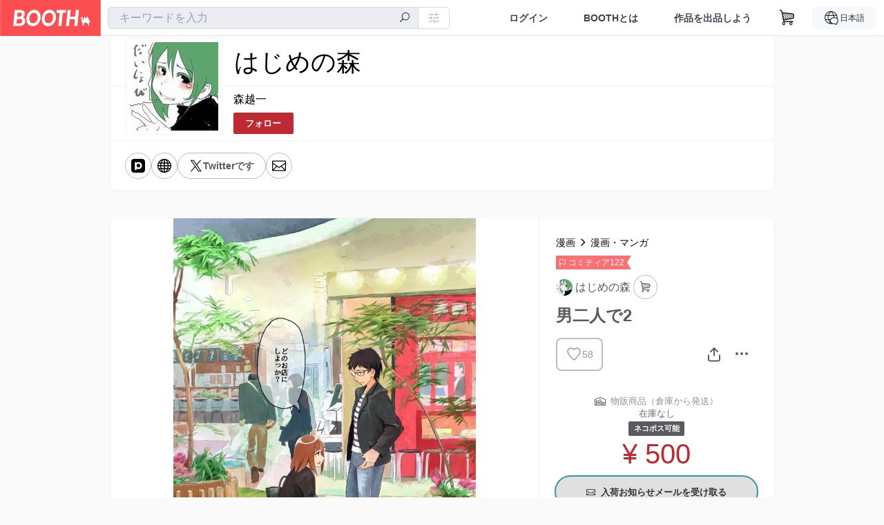

--- FILE ---
content_type: text/html; charset=utf-8
request_url: https://firstforest.booth.pm/items/760733
body_size: 19270
content:
<!DOCTYPE html><html lang="ja"><head><meta charset="utf-8" /><title>男二人で2 - はじめの森 - BOOTH</title>
<meta name="description" content="ウェブで公開してる男二人でたんたんとご飯食べるだけの漫画シリーズまとめ本二冊目です。 https://www.pixiv.net/user/55506/series/10722 パイナップルの話から肉まんの話までが収録されています。">
<meta name="keywords" content="booth, ブース, pixiv, ピクシブ, イラスト, マンガ, 創作, オンラインストア, オンラインショップ, ネットショップ, ec, ネット通販">
<link rel="canonical" href="https://booth.pm/ja/items/760733">
<meta name="twitter:site" content="booth_pm">
<meta name="twitter:card" content="summary_large_image">
<meta name="twitter:title" content="男二人で2 - はじめの森 - BOOTH">
<meta name="twitter:description" content="ウェブで公開してる男二人でたんたんとご飯食べるだけの漫画シリーズまとめ本二冊目です。 https://www.pixiv.net/user/55506/series/10722 パイナップルの話から肉まんの話までが収録されています。">
<meta name="twitter:image" content="https://booth.pximg.net/c/1200x630_a3_g5_bffffff/50b9a2f2-ca47-40f1-8462-07d1c8a5c974/i/760733/1eff35b5-d605-4015-9239-2df7060b2976_base_resized.jpg">
<meta property="og:type" content="product">
<meta property="og:title" content="男二人で2 - はじめの森 - BOOTH">
<meta property="og:description" content="ウェブで公開してる男二人でたんたんとご飯食べるだけの漫画シリーズまとめ本二冊目です。 https://www.pixiv.net/user/55506/series/10722 パイナップルの話から肉まんの話までが収録されています。">
<meta property="og:image" content="https://booth.pximg.net/c/620x620/50b9a2f2-ca47-40f1-8462-07d1c8a5c974/i/760733/1eff35b5-d605-4015-9239-2df7060b2976_base_resized.jpg">
<meta property="og:url" content="https://firstforest.booth.pm/items/760733">
<meta name="proxy_shipping_enabled" content="false">
<meta name="robots" content="max-image-preview:large">
<meta name="twitter:widgets:csp" content="on">
<meta name="ga:shop" content="">
<meta name="format-detection" content="telephone=no">
<meta name="theme-color" content="#FAFAFA">
<meta name="ga_dimension1" content="customer">
<meta name="ga_dimension2" content="no"><meta content="IE=edge" http-equiv="X-UA-Compatible" /><meta content="G-RWT2QKJLDC" name="ga" /><meta content="&quot;production&quot;" name="js_const_env" /><meta content="&quot;booth.pm&quot;" name="js_const_base_domain" /><meta content="false" name="js_const_user_signed_in" /><meta content="&quot;ja&quot;" name="js_const_user_locale" /><meta content="false" name="js_const_user_locale_redirect_confirm" /><meta content="{&quot;ja&quot;:&quot;https://booth.pm/locale?locale=ja\u0026return_to=https%3A%2F%2Ffirstforest.booth.pm%2Fitems%2F760733&quot;,&quot;en&quot;:&quot;https://booth.pm/locale?locale=en\u0026return_to=https%3A%2F%2Ffirstforest.booth.pm%2Fitems%2F760733&quot;,&quot;ko&quot;:&quot;https://booth.pm/locale?locale=ko\u0026return_to=https%3A%2F%2Ffirstforest.booth.pm%2Fitems%2F760733&quot;,&quot;zh-cn&quot;:&quot;https://booth.pm/locale?locale=zh-cn\u0026return_to=https%3A%2F%2Ffirstforest.booth.pm%2Fitems%2F760733&quot;,&quot;zh-tw&quot;:&quot;https://booth.pm/locale?locale=zh-tw\u0026return_to=https%3A%2F%2Ffirstforest.booth.pm%2Fitems%2F760733&quot;}" name="js_const_user_locale_redirect_urls" /><meta content="false" name="js_const_user_adult" /><meta content="null" name="js_const_user_uuid" /><meta content="&quot;https://accounts.booth.pm/wish_lists.json&quot;" name="js_const_wish_lists_url" /><meta content="191" name="js_const_item_name_max_length" /><meta content="6000" name="js_const_description_max_length" /><meta content="1024" name="js_const_downloadable_max_file_size" /><meta content="[&quot;.psd&quot;,&quot;.ai&quot;,&quot;.lip&quot;,&quot;.pdf&quot;,&quot;.mp3&quot;,&quot;.m4a&quot;,&quot;.wav&quot;,&quot;.aiff&quot;,&quot;.flac&quot;,&quot;.epub&quot;,&quot;.vroid&quot;,&quot;.vroidcustomitem&quot;,&quot;.vrm&quot;,&quot;.vrma&quot;,&quot;.xwear&quot;,&quot;.xavatar&quot;,&quot;.xroid&quot;,&quot;.jpg&quot;,&quot;.jpeg&quot;,&quot;.gif&quot;,&quot;.png&quot;,&quot;.mp4&quot;,&quot;.mov&quot;,&quot;.avi&quot;,&quot;.zip&quot;,&quot;.rar&quot;]" name="js_const_downloadable_acceptable_file_types" /><meta content="[&quot;.jpg&quot;,&quot;.jpeg&quot;,&quot;.gif&quot;,&quot;.png&quot;]" name="js_const_image_acceptable_file_types" /><meta content="&quot;https://creator-status.fanbox.cc&quot;" name="js_const_pixiv_fanbox_creator_endpoint" /><meta content="22" name="js_const_max_length_japanese" /><meta content="60" name="js_const_max_length_overseas" /><meta content="30" name="js_const_stock_reservation_min_stock_amount" /><meta content="&quot;71bad9c7-587e-4583-93f7-40873c573ffa&quot;" name="js_const_one_signal_app_id" /><meta content="744" name="js_const_mobile_breakpoint" /><meta content="&quot;shops_items_show&quot;" name="js_const_ga_from" /><meta content="initial-scale=1" id="viewport" name="viewport" /><meta name="csrf-param" content="authenticity_token" />
<meta name="csrf-token" content="A5_iGm3-ZGYlMxdtOVnIEAZPxFboYml1ikkQSDeT4zcgWcbj1pCPAfbDoT8jOqO3sCj85F2Cxdvq9q73QonAlQ" /><link href="/static-images/pwa/icon_size_180.png" rel="apple-touch-icon-precomposed" /><link rel="stylesheet" href="https://asset.booth.pm/assets/ebb9f42a077da66e7155.css" media="all" /><style>#shop_default .page-wrap p {
  text-rendering: optimizeLegibility;
  -webkit-font-smoothing: antialiased;
  font-family: -apple-system, BlinkMacSystemFont, Avenir, Helvetica Neue, Segoe UI, Arial,
    ヒラギノ角ゴ ProN, Hiragino Kaku Gothic ProN, メイリオ, Meiryo, ＭＳ Ｐゴシック, sans-serif;
  font-weight: 400;
}
#shop_default .page-wrap .cmd-label,
#shop_default .page-wrap .description,
#shop_default .page-wrap .item-name,
#shop_default .page-wrap .variation-name,
#shop_default .page-wrap p {
  word-break: break-word;
  white-space: pre;
  white-space: pre-wrap;
  white-space: pre-line;
  white-space: -pre-wrap;
  white-space: -o-pre-wrap;
  white-space: -moz-pre-wrap;
  white-space: -hp-pre-wrap;
  word-wrap: break-word;
}
#shop_default .page-wrap .item-list .item-name {
  overflow: hidden;
  white-space: nowrap;
  text-overflow: ellipsis;
}
#shop_default .page-wrap .price {
  font-size: 1.125rem;
}
#shop_default .page-wrap .number {
  text-align: right;
}
#shop_default .page-wrap .alert {
  color: #de3f3a;
  background-color: transparent;
}
#shop_default .page-wrap .msg .alert {
  color: #c42621;
}
#shop_default .page-wrap .notice {
  color: #121a29;
}
#shop_default .page-wrap .empty-stock,
#shop_default .page-wrap .small-stock {
  opacity: 0.9;
}
#shop_default .page-wrap .btn {
  margin-top: 5px;
  color: #fff;
}
#shop_default .page-wrap .btn + .btn {
  margin-left: 1em;
}
#shop_default .page-wrap .btn.add-cart,
#shop_default .page-wrap .btn.add-request,
#shop_default .page-wrap .btn.remove-request {
  margin-left: auto;
  margin-right: auto;
  padding: 0.9rem 1.9rem;
  border-radius: 3.3rem;
  outline: none;
  transition: all 0.2s cubic-bezier(0.215, 0.61, 0.355, 1);
}
#shop_default .page-wrap .btn.add-cart,
#shop_default .page-wrap .btn.add-cart-negative {
  font-family: -apple-system, BlinkMacSystemFont, Avenir, Helvetica Neue, Segoe UI, Arial,
    ヒラギノ角ゴ ProN, Hiragino Kaku Gothic ProN, メイリオ, Meiryo, ＭＳ Ｐゴシック, sans-serif;
  font-weight: 400;
  min-width: 256px;
}
#shop_default .page-wrap .btn.add-cart-negative {
  padding: 0.9rem 1.9rem;
  border-radius: 29px;
  background-color: hsla(0, 0%, 100%, 0.5);
  border: 2px solid;
}
#shop_default .page-wrap .add-gift {
  border-radius: 29px;
  padding: 0.9rem 1.9rem !important;
}
#shop_default .page-wrap .btn.back {
  background: #e0e0e0;
  color: #999;
}
#shop_default .page-wrap .btn.back:hover {
  background: #c7c9d1;
  color: #fff;
}
#shop_default .page-wrap .btn.disabled {
  background: #666;
  opacity: 0.2;
  color: #fff;
}
#shop_default .page-wrap .btn.add-request,
#shop_default .page-wrap .btn.remove-request {
  font-size: 0.8125rem;
}
#shop_default .page-wrap .btn.add-request {
  background: #e0e0e0;
  color: #333 !important;
  box-shadow: 0 0 0 1px hsla(0, 0%, 100%, 0.8);
}
#shop_default .page-wrap .btn.add-request:hover {
  background: #e8e8e8;
}
#shop_default .page-wrap .btn.remove-request {
  color: #fff !important;
  background: #cfd1d8;
  box-shadow: 0 0 0 1px hsla(0, 0%, 100%, 0.8);
}
#shop_default .page-wrap a.btn [class*=' icon-'],
#shop_default .page-wrap a.btn [class^='icon-'] {
  height: 1em;
}
#shop_default .page-wrap .more_items_head {
  margin: 8px 0 0;
}
#shop_default .page-wrap .item-list-wrapper {
  margin: 40px 0 20px;
  border-radius: 7px;
  border: 1px solid;
  position: relative;
}
#shop_default .page-wrap .item-list-wrapper:after {
  content: '';
  clear: both;
  display: block;
}
#shop_default .page-wrap .item-list-wrapper .item-list {
  width: 962px;
  margin: 0 -28px 0 0;
}
#shop_default .page-wrap .item-list-wrapper-mobile {
  margin-top: 0;
  border-radius: 0;
  border: 0;
}
#shop_default .page-wrap .item-list-wrapper-mobile .item-list {
  width: 100%;
}
#shop_default .page-wrap #more_items {
  text-align: center;
}
#shop_default .page-wrap #more_items .items {
  width: 843px;
  padding: 0 30px;
  margin: 0 auto;
}
#shop_default .page-wrap #more_items .more-item {
  width: 142px !important;
  padding: 8px;
  vertical-align: top;
}
#shop_default .page-wrap #more_items .thumb,
#shop_default .page-wrap #more_items .thumb-alert,
#shop_default .page-wrap #more_items .thumb-alert img,
#shop_default .page-wrap #more_items .thumb img {
  width: 140px;
  height: 140px;
}
#shop_default .page-wrap #more_items .thumb-alert {
  padding: 0;
}
#shop_default .page-wrap #more_items .item-head {
  padding: 6px 8px;
}
#shop_default .page-wrap #more_items .slick-track {
  display: flex;
}
#shop_default .page-wrap #more_items .slick-track .slick-slide {
  height: auto;
  justify-content: center;
  display: flex;
}
#shop_default .page-wrap #more_items .slick-track .slick-slide > div {
  display: flex;
}
#shop_default .page-wrap #more_items h2.item-name {
  font-size: 0.8rem;
  overflow: hidden;
  text-overflow: ellipsis;
}
#shop_default .page-wrap #more_items span.price {
  font-size: 0.8rem;
}
#shop_default .page-wrap #more_items .slidesjs-pagination {
  padding: 0;
  list-style: none;
  list-style-image: none;
  margin: 0 auto;
}
#shop_default .page-wrap #more_items .category-name {
  overflow: hidden;
  white-space: nowrap;
  text-overflow: ellipsis;
  height: 1.2em;
  font-size: 0.6875rem;
}
#shop_default .page-wrap .thumb {
  width: 288px;
  height: 384px;
}
#shop_default .page-wrap .btn {
  transition: all 0.18s cubic-bezier(0.215, 0.61, 0.355, 1);
}
.theme-shop-page-body {
  background-color: #fafafa;
  font-size: 1rem;
  font-family: -apple-system, BlinkMacSystemFont, Avenir, Helvetica Neue, Segoe UI, Arial,
    ヒラギノ角ゴ ProN, Hiragino Kaku Gothic ProN, メイリオ, Meiryo, ＭＳ Ｐゴシック, sans-serif;
  font-weight: 400;
  font-line-height: 1.5;
}
#shop_default .page-wrap {
  background-color: transparent;
}
#shop_default .page-wrap .layout-wrap {
  width: 962px;
  margin: 0 auto;
}
#shop_default .page-wrap .container {
  box-sizing: border-box;
  width: 100%;
}
#shop_default footer.layout-wrap.l-shop-footer {
  padding-bottom: 40px;
  margin-top: 1.625rem;
}
#shop_default .page-wrap .wrapper {
  overflow: hidden;
  zoom: 1;
}
#shop_default .page-wrap #error_explanation {
  background: hsla(0, 0%, 100%, 0.96);
  padding: 8px;
}
#shop_default .page-wrap #error_explanation h3 {
  margin: 26px 0;
  color: #e74a31;
}
#shop_default .page-wrap .container.new-arrivals {
  margin: 0 auto;
}
#shop_default .page-wrap nav[role='navigation'] {
  border-top: 1px solid;
  min-height: 61px;
}
#shop_default .page-wrap .head-image-container {
  line-height: 0;
  font-size: 0;
}
#shop_default .page-wrap .head-image-anchor {
  display: block;
}
#shop_default .page-wrap .head-image-anchor:hover .shop-name {
  text-decoration: underline;
}
#shop_default .page-wrap .shop-head {
  margin: 0 auto 40px;
  position: relative;
}
#shop_default .page-wrap .shop-head .booth-title {
  word-wrap: break-word;
  width: 816px;
  margin: 0 auto;
  padding: 1em 2em;
  font-size: 2.25rem;
  font-family: -apple-system, BlinkMacSystemFont, Avenir, Helvetica Neue, Segoe UI, Arial,
    ヒラギノ角ゴ ProN, Hiragino Kaku Gothic ProN, メイリオ, Meiryo, ＭＳ Ｐゴシック, sans-serif;
  font-weight: 400;
  border-width: 0 1px;
}
#shop_default .page-wrap .shop-head .booth-title .header-image {
  display: none;
  border: none;
  max-width: 960px;
}
#shop_default .page-wrap .shop-head .booth-title.has-image {
  line-height: 1;
  padding: 0;
  width: 960px;
}
#shop_default .page-wrap .shop-head .booth-title.has-image .header-image {
  display: block;
  margin: 0 auto;
}
#shop_default .page-wrap .shop-head .booth-title.has-image .head-image-container.no-display:after {
  display: none;
}
#shop_default .page-wrap .shop-head .booth-title.has-image .head-image-container:after {
  content: '';
  position: absolute;
  top: 0;
  left: 0;
  width: 100%;
  height: 100%;
  background: linear-gradient(transparent 55%, rgba(0, 0, 0, 0.5));
}
#shop_default .page-wrap .shop-head .booth-title .shop-name {
  position: absolute;
  bottom: 12px;
  left: 0;
  width: 100%;
  padding-left: 179px;
  box-sizing: border-box;
}
#shop_default .page-wrap .shop-head .booth-title .shop-name .shop-name-label {
  overflow: hidden;
  white-space: nowrap;
  text-overflow: ellipsis;
  display: block;
  margin-right: 6px;
}
#shop_default .page-wrap .shop-head .booth-title .shop-name .shop-name-label.no-display {
  display: inline-block;
  margin-right: 0;
  width: 0;
  overflow: hidden;
  opacity: 0;
}
#shop_default .page-wrap .shop-head .edit-this-item__button {
  margin: 0;
  border: 1px solid;
}
#shop_default .page-wrap .thumb {
  position: relative;
}
#shop_default .page-wrap .thumb .thumb-inside {
  line-height: 0;
}
#shop_default .page-wrap .thumb img {
  width: 100%;
  pointer-events: none;
}
#shop_default .page-wrap .thumb img.thumb-alert {
  padding: 0;
}
#shop_default .page-wrap .thumb .swap-image {
  -o-object-fit: contain;
  object-fit: contain;
}
#shop_default .page-wrap .thumb .swap-image img {
  height: 100%;
}
#shop_default .page-wrap .thumb .swap-image-loader {
  background-color: #c7c9d1;
  background-repeat: repeat-x;
  background-size: 40px 40px;
  background-image: linear-gradient(
    45deg,
    hsla(0, 0%, 100%, 0.3) 25%,
    transparent 0,
    transparent 50%,
    hsla(0, 0%, 100%, 0.3) 0,
    hsla(0, 0%, 100%, 0.3) 75%,
    transparent 0,
    transparent
  );
  box-shadow: inset 0 -1px 0 0 rgba(0, 0, 0, 0.14902);
  animation: progress-bar-stripe 1s linear infinite;
}
#shop_default .page-wrap .item-list {
  padding: 0;
  list-style: none;
  list-style-image: none;
  margin: 0 -28px -22px 0;
  font-size: 0;
  text-align: left;
}
#shop_default .page-wrap .item-list a {
  text-decoration: none;
}
#shop_default .page-wrap .item-list .item {
  display: inline-block;
  box-sizing: border-box;
  width: 302px;
  margin: 0 28px 27px 0;
  font-size: 1rem;
  vertical-align: top;
}
#shop_default .page-wrap .item-list .thumb {
  height: 300px;
  width: 300px;
  background: none;
}
#shop_default .page-wrap .item-list .thumb img {
  transition: all 0.2s ease-out;
  border-radius: 7px 7px 0 0;
  border-style: solid;
  border-width: 1px 1px 0;
}
#shop_default .page-wrap .item-list .item-head {
  transition: all 0.2s ease-out;
  padding: 12px 17px;
  text-align: left;
  border-radius: 0 0 7px 7px;
  border-style: solid;
  border-width: 0 1px 1px;
}
#shop_default .page-wrap .item-list .item-category {
  overflow: hidden;
  white-space: nowrap;
  text-overflow: ellipsis;
  height: 1.3em;
  font-size: 0.75rem;
}
#shop_default .page-wrap .item-list .item-name {
  margin: 0;
  font-size: 1rem;
  line-height: 1.5;
  text-align: left;
  text-decoration: none;
}
#shop_default .page-wrap .item-list .price {
  float: left;
  text-decoration: none;
  font-family: -apple-system, BlinkMacSystemFont, Avenir, Helvetica Neue, Segoe UI, Arial,
    ヒラギノ角ゴ ProN, Hiragino Kaku Gothic ProN, メイリオ, Meiryo, ＭＳ Ｐゴシック, sans-serif;
  font-weight: 400;
}
#shop_default .page-wrap .item-list .btn {
  margin-top: 8px;
}
#shop_default .page-wrap .state-private {
  padding: 8px;
  text-align: center;
  background: #e74a31;
  color: #fff;
}
#shop_default .page-wrap .state-private strong {
  color: #fff;
  font-size: 1rem;
  font-family: -apple-system, BlinkMacSystemFont, Avenir-Heavy, Helvetica Neue, Segoe UI, Arial,
    ヒラギノ角ゴ ProN, Hiragino Kaku Gothic ProN, メイリオ, Meiryo, ＭＳ Ｐゴシック, sans-serif;
  font-weight: 700;
}
#shop_default .page-wrap .state-private a {
  color: #fcd !important;
  font-size: 12px;
}
#shop_default .page-wrap .description {
  border-top: 1px solid;
  clear: both;
}
#shop_default .page-wrap .description a {
  text-decoration: none;
}
#shop_default .page-wrap .description a:hover {
  text-decoration: underline;
}
#shop_default .page-wrap .booth-description {
  word-wrap: break-word;
  white-space: pre-line;
  padding: 17px 22px 16px;
  font-size: 0.9375rem;
  font-family: -apple-system, BlinkMacSystemFont, Avenir, Helvetica Neue, Segoe UI, Arial,
    ヒラギノ角ゴ ProN, Hiragino Kaku Gothic ProN, メイリオ, Meiryo, ＭＳ Ｐゴシック, sans-serif;
  font-weight: 400;
}
#shop_default .page-wrap .pixiv {
  display: none;
  position: absolute;
  top: 50%;
  left: 0;
}
#shop_default .page-wrap .pixiv:hover {
  display: block;
}
#shop_default .page-wrap .pixiv i {
  position: absolute;
  top: 7px;
  left: 8px;
  z-index: 1;
  font-size: 30px;
  color: #0096fa;
}
#shop_default .page-wrap .header-round-bottom {
  border-radius: 0 0 7px 7px;
  border-width: 0 1px 1px;
  border-style: solid;
  clear: both;
  height: 10000px;
  width: 960px;
  position: absolute;
  bottom: -1px;
  z-index: -1;
}
#shop_default .page-wrap .msg {
  position: fixed;
  top: 0;
  left: 0;
  right: 0;
  bottom: 0;
  padding: 26px 32px;
  background: rgba(0, 0, 0, 0.6);
  visibility: hidden;
  opacity: 0;
  z-index: -1;
  transition: opacity 0.24s cubic-bezier(0.215, 0.61, 0.355, 1);
}
#shop_default .page-wrap .msg.show {
  visibility: visible;
  opacity: 1;
  z-index: 9999;
}
#shop_default .page-wrap .msg p {
  transform: translate(-50%, -50%);
  position: absolute;
  top: 50%;
  left: 50%;
  max-width: 600px;
  padding: 26px 32px;
  background: #fff;
  border-radius: 5px;
  box-shadow: 0 0 0 1px 0 0 0 1px rgba(0, 0, 0, 0.13) rgba(0, 0, 0, 0.05);
}
#shop_default .page-wrap .section-head {
  display: inline-block;
}
#shop_default .page-wrap section:first-child .section-head {
  margin-top: 0;
}
#shop_default .page-wrap .badge {
  margin: 0.3em 0.3em 0;
  border: none;
  white-space: nowrap;
  font-family: -apple-system, BlinkMacSystemFont, Avenir-Heavy, Helvetica Neue, Segoe UI, Arial,
    ヒラギノ角ゴ ProN, Hiragino Kaku Gothic ProN, メイリオ, Meiryo, ＭＳ Ｐゴシック, sans-serif;
  font-weight: 700;
}
#shop_default .page-wrap .badge.adult {
  background: #e74a31;
  color: #fff;
}
#shop_default .page-wrap .badge.event {
  max-width: 100%;
}
#shop_default .page-wrap .shop-pager {
  text-align: center;
  margin-top: 1em;
  padding: 0;
}
#shop_default .page-wrap .shop-pager ol,
#shop_default .page-wrap .shop-pager ul {
  display: inline-table;
  vertical-align: bottom;
}
#shop_default .page-wrap .shop-pager ol > li,
#shop_default .page-wrap .shop-pager ul > li {
  display: table-cell;
  vertical-align: bottom;
}
#shop_default .page-wrap .shop-pager ol .nav-item,
#shop_default .page-wrap .shop-pager ul .nav-item {
  display: block;
}
#shop_default .page-wrap .shop-pager nav {
  border: none;
}
#shop_default .page-wrap .shop-pager ul {
  padding: 0;
}
#shop_default .page-wrap .shop-pager li {
  padding: 0 0.5em;
  background: none;
}
#shop_default .page-wrap .shop-pager li.current {
  opacity: 0.5;
}
#shop_default .page-wrap .shop-pager li:hover .nav-item {
  color: #fafafa;
}
#shop_default .page-wrap .shop-pager a.nav-item {
  min-width: 38px;
  border: none;
  font-family: -apple-system, BlinkMacSystemFont, Avenir, Helvetica Neue, Segoe UI, Arial,
    ヒラギノ角ゴ ProN, Hiragino Kaku Gothic ProN, メイリオ, Meiryo, ＭＳ Ｐゴシック, sans-serif;
  font-weight: 400;
  border-radius: 40px;
  line-height: 18px;
}
#shop_default .page-wrap .shop-pager .page.gap {
  margin-left: 0.5em;
  padding-top: 9px;
  padding-bottom: 9px;
}
#shop_default .social-btn {
  margin-top: 12px;
  display: inline-block;
  padding: 0 10px 0 0;
  vertical-align: top;
  line-height: 0;
}
#shop_default .social-btn-top {
  display: inline-block;
  padding: 0;
  margin: 0;
  vertical-align: top;
  line-height: 0;
}
#shop_default .page-wrap .secret-publish {
  padding: 8px;
  text-align: center;
  background: #9363f0;
  color: #fff;
}
#shop_default .page-wrap .secret-publish strong {
  color: #fff;
  font-size: 1rem;
  font-family: -apple-system, BlinkMacSystemFont, Avenir-Heavy, Helvetica Neue, Segoe UI, Arial,
    ヒラギノ角ゴ ProN, Hiragino Kaku Gothic ProN, メイリオ, Meiryo, ＭＳ Ｐゴシック, sans-serif;
  font-weight: 700;
}
#shop_default .page-wrap .pixiv-block {
  position: absolute;
  top: -22px;
  left: -11px;
  padding: 5px 5px 0 45px;
  width: 77px;
  height: 37px;
  border: 1px solid;
  border-radius: 0 4px 4px 0;
  list-style: none;
  text-decoration: none;
  line-height: 1rem;
  text-align: left;
  font-size: 0.75rem;
  font-family: -apple-system, BlinkMacSystemFont, Avenir, Helvetica Neue, Segoe UI, Arial,
    ヒラギノ角ゴ ProN, Hiragino Kaku Gothic ProN, メイリオ, Meiryo, ＭＳ Ｐゴシック, sans-serif;
  font-weight: 400;
  overflow: hidden;
  text-overflow: ellipsis;
  box-shadow: 2px 2px 0 0 hsla(0, 0%, 87.8%, 0.1);
}
#shop_default .shop-footer-legal-links {
  font-size: 0.8125rem;
}
#shop_default .shop-footer-legal-links .nav {
  margin-right: 1em;
}
#shop_default .foot-wrap {
  width: 962px;
  margin: 0 auto;
  padding: 12px 17px;
  background-color: #fff;
  border-width: 1px;
  border-style: solid;
  border-radius: 7px;
}
#shop_default .foot-wrap .share-btns {
  line-height: 0;
}
#shop_default .foot-wrap .social-btn-top {
  margin-left: 0.5em;
}
#shop_default .page-wrap .booth-nav-bar {
  border-top: 1px solid;
}
#shop_default .page-wrap .ui-segmented-tablet-nav {
  margin: 0 32px;
}
#shop_default .page-wrap .ui-segmented-tablet-nav.centered {
  text-align: center;
}
#shop_default .page-wrap .ui-segmented-tablet-nav ul {
  display: inline-table;
  border: 1px solid #e0e0e0;
  border-radius: 0.34em;
}
#shop_default .page-wrap .ui-segmented-tablet-nav ul > li {
  display: table-cell;
}
#shop_default .page-wrap .ui-segmented-tablet-nav ul .nav-item {
  display: block;
}
#shop_default .page-wrap .ui-segmented-tablet-nav .nav-item {
  box-sizing: border-box;
  background: #fff;
  border: none;
  border-right: 1px solid #e0e0e0;
  color: #657386;
  font-size: 0.8125rem;
  font-family: -apple-system, BlinkMacSystemFont, Avenir-Heavy, Helvetica Neue, Segoe UI, Arial,
    ヒラギノ角ゴ ProN, Hiragino Kaku Gothic ProN, メイリオ, Meiryo, ＭＳ Ｐゴシック, sans-serif;
  font-weight: 700;
}
#shop_default .page-wrap .ui-segmented-tablet-nav .nav-item:visited {
  color: #657386;
}
#shop_default .page-wrap .ui-segmented-tablet-nav .nav-item.current,
#shop_default .page-wrap .ui-segmented-tablet-nav .nav-item:hover {
  background: #fff;
}
#shop_default .page-wrap .ui-segmented-tablet-nav .nav-item.current [class*='icon'],
#shop_default .page-wrap .ui-segmented-tablet-nav .nav-item:hover [class*='icon'] {
  color: #fc4d50;
}
#shop_default .page-wrap .ui-segmented-tablet-nav li:last-child .nav-item {
  border-right-width: 0;
  border-radius: 0 0.34em 0.34em 0;
}
#shop_default .page-wrap .ui-segmented-tablet-nav li:first-child .nav-item {
  border-radius: 0.34em 0 0 0.34em;
}
#shop_default .page-wrap .breadcrumbs {
  margin: 26px auto;
  font-size: 0.8125rem;
}
#shop_default .page-wrap .verified-booth {
  line-height: 1;
}
#shop_default .page-wrap .shop-global-nav {
  position: relative;
  display: flex;
  flex-wrap: wrap;
  align-items: center;
  min-height: 62px;
  margin: 0 23px;
  padding: 0 0 0 156px;
}
#shop_default .page-wrap .shop-global-nav__avatar-image-container {
  position: absolute;
  top: -70px;
  left: 0;
  width: 128px;
  height: 128px;
  padding: 5px;
  background: #fff;
  border: 1px solid #f3f3f3;
}
#shop_default .page-wrap .shop-global-nav__avatar-image-container > .avatar-image {
  height: 128px;
  width: 128px;
  background-size: cover;
  background-position: top;
  background-clip: border-box;
  background-repeat: no-repeat;
  overflow: hidden;
}
#shop_default .page-wrap .shop-global-nav__home-link {
  flex: 1 1 auto;
}
#shop_default .page-wrap .shop-global-nav__home-link > .home-link-container {
  display: flex;
  align-items: center;
  max-width: 100%;
}
#shop_default .page-wrap .shop-global-nav__follow-button {
  margin: 0 0 9px;
}
#shop_default .page-wrap .shop-global-nav__follow-button a.follow-action {
  margin: 0;
}
#shop_default .page-wrap .shop-global-nav__follow-button a.unfollow-action {
  margin: 0;
  border-width: 1px;
  border-style: solid;
}
#shop_default .page-wrap .shop-global-nav__follow-button a.follow-action i,
#shop_default .page-wrap .shop-global-nav__follow-button a.unfollow-action i {
  height: 1.3em;
}
#shop_default .page-wrap .shop-global-nav .home-link-container__nickname {
  box-sizing: border-box;
  max-width: 100%;
  margin-top: 6px;
  margin-bottom: 6px;
  padding-right: 0.5em;
  word-break: break-all;
}
#shop_default .page-wrap .term-container {
  border-radius: 7px;
  overflow: hidden;
  border: 1px solid;
  padding: 30px;
  background: #fff;
  color: #5a5a60;
}
#shop_default .page-wrap .term-container h2 {
  margin-bottom: 1.625rem;
}
#shop_default .page-wrap .term-container td,
#shop_default .page-wrap .term-container th {
  border-style: dotted;
}
#shop_default .page-wrap .about-terms {
  margin: 0 0 52px;
}
#shop_default .page-wrap .about-terms td,
#shop_default .page-wrap .about-terms th {
  background-color: transparent;
  color: #5a5a60;
  text-align: left;
}
#shop_default .page-wrap .item-name {
  word-wrap: break-word;
}
#shop_default .page-wrap .for_mobile {
  display: none;
  padding: 10px;
}
#shop_default .page-wrap .for_mobile .item-name {
  margin: 0;
  padding: 0;
}
#shop_default .page-wrap .for_mobile .price {
  font-family: -apple-system, BlinkMacSystemFont, Avenir, Helvetica Neue, Segoe UI, Arial,
    ヒラギノ角ゴ ProN, Hiragino Kaku Gothic ProN, メイリオ, Meiryo, ＭＳ Ｐゴシック, sans-serif;
  font-weight: 400;
}
#shop_default .page-wrap .item-info-detail {
  margin: 40px 0 20px;
  border-radius: 7px;
  border: 1px solid;
  position: relative;
}
#shop_default .page-wrap .item-info-detail .for_mobile {
  border-bottom: 1px solid;
  text-align: center;
}
#shop_default .page-wrap .item-info-detail .item-name {
  margin: 0;
  padding-top: 0;
}
#shop_default .page-wrap .item-info-detail:after {
  content: '';
  clear: both;
  display: block;
}
#shop_default .page-wrap .thumb-gallery .embedded-content-thumbnail {
  width: 100%;
  height: 100%;
  display: flex;
  align-items: center;
  justify-content: center;
}
#shop_default .page-wrap .thumb-gallery .embedded-content-thumbnail i:before {
  margin: 0;
}
#shop_default .page-wrap .item-has-no-img {
  height: 358px;
  padding: 10px 0;
  background-image: url(/static-images/thumbnail-placeholder.png);
  background-repeat: no-repeat;
  background-position: 50%;
  background-color: hsla(0, 0%, 49%, 0.1);
  border-radius: 6px 0 0 0;
}
#shop_default .page-wrap .download-file {
  display: flex;
  align-items: center;
  padding: 8px 0;
  border-bottom: 1px dotted #e0e0e0;
  font-size: 0.75rem;
}
#shop_default .page-wrap .download-file-name {
  flex: 1;
}
#shop_default .page-wrap .download-file-button {
  display: flex;
}
#shop_default .page-wrap a.free-download {
  margin: 0 0 0 0.75em;
  text-decoration: none;
}
#shop_default .page-wrap a.free-download:hover {
  text-decoration: underline;
}
#shop_default .page-wrap .image-list {
  margin: 26 0 0;
  width: 100%;
  padding: 15px 0;
  font-size: 12px;
  text-align: center;
  border: solid;
  border-width: 1px 0 0;
}
#shop_default .page-wrap .image-list:last-child {
  border-bottom: none;
}
#shop_default .page-wrap .image-list a {
  vertical-align: top;
}
#shop_default .page-wrap .image-list .slick-track {
  margin-left: auto;
  margin-right: auto;
}
#shop_default .page-wrap .switcher {
  display: inline-block;
  text-decoration: none;
  margin: 0 2px;
}
#shop_default .page-wrap .switcher .thumb {
  border: 4px solid transparent;
}
#shop_default .page-wrap .switcher .image-description {
  display: block;
  width: 72px;
  white-space: pre;
  white-space: pre-wrap;
  white-space: pre-line;
  white-space: -pre-wrap;
  white-space: -o-pre-wrap;
  white-space: -moz-pre-wrap;
  white-space: -hp-pre-wrap;
  word-wrap: break-word;
}
#shop_default .page-wrap .main-info-column {
  width: 620px;
  border-right: 1px solid;
}
#shop_default .page-wrap .main-info-column .description,
#shop_default .page-wrap .main-info-column .factory-description {
  padding: 33px;
  clear: none;
  border-radius: 0;
  margin-bottom: 0;
  font-family: -apple-system, BlinkMacSystemFont, Avenir, Helvetica Neue, Segoe UI, Arial,
    ヒラギノ角ゴ ProN, Hiragino Kaku Gothic ProN, メイリオ, Meiryo, ＭＳ Ｐゴシック, sans-serif;
  font-weight: 400;
  line-height: 1.7em;
}
#shop_default .page-wrap .main-info-column .factory-description {
  font-style: 0.875rem;
}
#shop_default .page-wrap .main-info-column .factory-description a {
  color: #1db2c8;
}
#shop_default .page-wrap .sale-period-label {
  padding-right: 10px;
}
#shop_default .page-wrap .summary {
  float: right;
  width: 339px;
  border-left: 1px solid;
  right: 0;
}
#shop_default .page-wrap .summary .container {
  width: 368px;
}
#shop_default .page-wrap .summary .category {
  color: #000;
  font-size: 0.9375rem;
  padding: 16px 22px 0;
  font-family: -apple-system, BlinkMacSystemFont, Avenir, Helvetica Neue, Segoe UI, Arial,
    ヒラギノ角ゴ ProN, Hiragino Kaku Gothic ProN, メイリオ, Meiryo, ＭＳ Ｐゴシック, sans-serif;
  font-weight: 400;
}
#shop_default .page-wrap .summary .category a {
  text-decoration: none;
}
#shop_default .page-wrap .summary .category a:hover {
  text-decoration: underline;
}
#shop_default .page-wrap .summary .badges {
  margin: 7px 0 9px;
  padding: 0 22px;
}
#shop_default .page-wrap .summary .badges .badge {
  margin-left: 0;
}
#shop_default .page-wrap .summary .badges .events {
  display: inline;
}
#shop_default .page-wrap .summary .item-name {
  font-size: 1.5rem;
  padding: 0 22px 18px;
  margin-bottom: 0;
}
#shop_default .page-wrap .summary .price {
  padding: 16px 22px 10px;
  font-size: 3rem;
  text-align: center;
  font-family: Segoe UI Light, Helvetica Neue, Helvetica, Arial, sans-serif;
  font-family: -apple-system, BlinkMacSystemFont, Avenir, Helvetica Neue, Segoe UI, Arial,
    ヒラギノ角ゴ ProN, Hiragino Kaku Gothic ProN, メイリオ, Meiryo, ＭＳ Ｐゴシック, sans-serif;
  font-weight: 400;
}
#shop_default .page-wrap .summary .sale-period-wrapper {
  margin: 0 22px 1.5em;
  font-size: 0.875rem;
  padding: 12px 0 12px 12px;
}
#shop_default .page-wrap .summary .on-sale {
  border: 1px solid #ff5c67;
  background-color: #ffe8ed;
  color: #f24343;
}
#shop_default .page-wrap .summary .sale-period,
#shop_default .page-wrap .summary .sale-period-label {
  display: inline-block;
  vertical-align: top;
}
#shop_default .page-wrap .summary .variation-caption {
  font-size: 0.8125rem;
}
#shop_default .page-wrap .summary .purchase_limit {
  font-size: 0.8125rem;
  font-family: -apple-system, BlinkMacSystemFont, Avenir, Helvetica Neue, Segoe UI, Arial,
    ヒラギノ角ゴ ProN, Hiragino Kaku Gothic ProN, メイリオ, Meiryo, ＭＳ Ｐゴシック, sans-serif;
  font-weight: 400;
}
#shop_default .page-wrap .summary .purchase_limit .limit {
  display: inline-block;
}
#shop_default .page-wrap .summary .shipping_date {
  text-align: center;
  font-family: -apple-system, BlinkMacSystemFont, Avenir, Helvetica Neue, Segoe UI, Arial,
    ヒラギノ角ゴ ProN, Hiragino Kaku Gothic ProN, メイリオ, Meiryo, ＭＳ Ｐゴシック, sans-serif;
  font-weight: 400;
}
#shop_default .page-wrap .summary .text-anshin-booth-pack {
  font-size: 0.8125rem;
}
#shop_default .page-wrap .summary .share-btns {
  margin-top: 22px;
  padding: 9px 22px 19px;
  border-top: 1px solid;
}
#shop_default .page-wrap .module {
  width: 620px;
  padding-top: 28px;
  border-top: 1px solid;
}
#shop_default .page-wrap .cart-btns {
  text-align: center;
  overflow: visible;
  margin: 0 22px;
}
#shop_default .page-wrap .cart-btns .factory-item,
#shop_default .page-wrap .cart-btns .variation,
#shop_default .page-wrap .cart-btns .variations {
  text-align: center;
  margin: 0;
  padding: 0;
  list-style: none;
  list-style-image: none;
}
#shop_default .page-wrap .cart-btns .variation-item {
  margin-bottom: 2.5rem;
}
#shop_default .page-wrap .cart-btns .variation-item .type {
  font-size: 0.8125rem;
  opacity: 0.66;
}
#shop_default .page-wrap .cart-btns .variation-name {
  display: block;
  font-family: -apple-system, BlinkMacSystemFont, Avenir, Helvetica Neue, Segoe UI, Arial,
    ヒラギノ角ゴ ProN, Hiragino Kaku Gothic ProN, メイリオ, Meiryo, ＭＳ Ｐゴシック, sans-serif;
  font-weight: 400;
  font-size: 1.5rem;
}
#shop_default .page-wrap .cart-btns .variation-name .name {
  line-height: 1.3;
}
#shop_default .page-wrap .cart-btns .variation-price {
  font-size: 2.5em;
}
#shop_default .page-wrap .cart-btns .variation-cart-tracks {
  margin-top: 10px;
}
#shop_default .page-wrap .cart-btns .variation-cart-tracks .download-file {
  margin-top: 4px;
}
#shop_default .page-wrap .cart-btns .variation-cart-tracks .download-file-name {
  text-align: left;
}
#shop_default .page-wrap .cart-btns .variation-cart-tracks .download-file-button {
  text-align: right;
}
#shop_default .page-wrap .cart-btns .factory-item {
  margin: 10px;
}
#shop_default .page-wrap .cart-btns .factory-item .variation-name {
  font-size: 0.875rem;
}
#shop_default .page-wrap .cart-btns .factory-item input {
  display: none;
}
#shop_default .page-wrap .cart-btns .factory-item label {
  margin: 20px 26px;
  padding: 12px;
  text-align: center;
  cursor: pointer;
  border: 1px solid;
  border-radius: 5px;
}
#shop_default .page-wrap .cart-btns .factory-item label [class^='icon-'] {
  display: none;
}
#shop_default .page-wrap .cart-btns .factory-item label.selected {
  border: 1px solid;
  box-shadow: 0 0 0 1px;
  font-family: -apple-system, BlinkMacSystemFont, Avenir-Heavy, Helvetica Neue, Segoe UI, Arial,
    ヒラギノ角ゴ ProN, Hiragino Kaku Gothic ProN, メイリオ, Meiryo, ＭＳ Ｐゴシック, sans-serif;
  font-weight: 700;
}
#shop_default .page-wrap .cart-btns .factory-item label.selected [class^='icon-'] {
  display: inline-block;
}
#shop_default .page-wrap .cart-btns td,
#shop_default .page-wrap .cart-btns th {
  padding: 0.618em 0;
  text-align: left;
}
#shop_default .page-wrap .alert.factory,
#shop_default .page-wrap .alert.preorder {
  line-height: 1;
  font-size: 0.75rem;
}
#shop_default .page-wrap .tags {
  padding: 0 24px;
}
#shop_default .page-wrap .tags .icon-tags {
  padding-right: 4px;
}
#shop_default .page-wrap .tags ul {
  padding: 0;
  margin-top: 0;
}
#shop_default .page-wrap .tag {
  padding: 0;
  list-style: none;
  list-style-image: none;
  display: block;
  margin: 6px 0;
  line-height: 1;
  list-style-position: inside;
}
#shop_default .page-wrap .tag .nav-item {
  margin: 0;
  padding: 2px 0;
  background: none;
  border: none;
  font-size: 0.875rem;
  font-family: -apple-system, BlinkMacSystemFont, Avenir, Helvetica Neue, Segoe UI, Arial,
    ヒラギノ角ゴ ProN, Hiragino Kaku Gothic ProN, メイリオ, Meiryo, ＭＳ Ｐゴシック, sans-serif;
  font-weight: 400;
  line-height: 1.2;
}
#shop_default .page-wrap .tag .nav-item .icon-tag {
  opacity: 0.66;
}
#shop_default .page-wrap .tag .nav-item:hover {
  text-decoration: underline;
}
#shop_default .page-wrap .sesame-open-form {
  padding: 0 64px 24px;
}
#shop_default .page-wrap .sesame-open-form .question {
  font-size: 1.5625rem;
  margin: 0;
}
#shop_default .page-wrap .sesame-open-form .btn {
  background-color: rgba(0, 0, 0, 0.88);
  padding: 1em 2em;
}
#shop_default .page-wrap .sesame-open-form .btn:hover {
  background-color: rgba(0, 0, 0, 0.66);
}
#shop_default .page-wrap .sesame-open-question {
  position: relative;
  margin: 48px auto;
  padding: 40px;
  text-align: center;
}
#shop_default .page-wrap .sesame-open-question:after,
#shop_default .page-wrap .sesame-open-question:before {
  position: absolute;
  font-size: 4.5rem;
  color: rgba(0, 0, 0, 0.11);
}
#shop_default .page-wrap .sesame-open-question:before {
  content: '「';
  top: -32px;
  left: -32px;
}
#shop_default .page-wrap .sesame-open-question:after {
  content: '」';
  bottom: -32px;
  right: -32px;
}
#shop_default .page-wrap .sesame-open-answer-heading {
  margin: 0 0 8px;
  font-size: 1rem;
  text-align: center;
}
#shop_default .page-wrap .sesame-open .full-length {
  background-color: #fff;
  padding: 1em;
  box-shadow: inset 0 1px 3px rgba(0, 0, 0, 0.13);
  font-size: 1.25rem;
}
#shop_default {
  box-sizing: border-box;
}
@media screen and (min-device-width: 744px), screen and (min-width: 744px) {
  #shop_default .page-wrap h1 {
    font-size: 2rem;
    position: relative;
    font-family: Segoe UI semilight, Helvetica Neue Light, Helvetica Light, Helvetica Neue, arial,
      ヒラギノ角ゴ Pro W3, Hiragino Kaku Gothic Pro, メイリオ, Meiryo, ＭＳ Ｐゴシック, sans-serif;
  }
}
@media screen and (max-device-width: 743px) and (orientation: landscape) {
  #shop_default .page-wrap .item-list .item {
    max-width: 176px;
  }
}
@media (-webkit-min-device-pixel-ratio: 1.5),
  (-webkit-min-device-pixel-ratio: 2),
  (min-resolution: 1.5dppx) {
  #shop_default .page-wrap .item-has-no-img {
    background-image: url(/static-images/thumbnail-placeholder@2x.png);
    background-size: 112px 80px;
  }
}
@media screen and (min-width: 0px) and (max-width: 743px) {
  #shop_default .page-wrap .sesame-open-form {
    padding: 24px 16px;
    overflow: hidden;
  }
  #shop_default .page-wrap .sesame-open-form .question {
    font-size: 1.25rem;
  }
  #shop_default .page-wrap .sesame-open-question {
    margin: 0 auto 22px;
    padding: 11px;
  }
  #shop_default .page-wrap .sesame-open-question:before {
    left: -56px;
  }
  #shop_default .page-wrap .sesame-open-question:after {
    right: -56px;
  }
  #shop_default .page-wrap .btn.add-cart,
  #shop_default .page-wrap .btn.added-cart {
    box-sizing: border-box;
    padding: 0.625rem 1.9rem;
    vertical-align: middle;
  }
  #shop_default .page-wrap .btn.not-display-smartphone {
    display: none;
  }
  #shop_default .page-wrap .add-gift {
    box-sizing: border-box;
    padding: 0.625rem 1.9rem !important;
    vertical-align: middle;
  }
  #shop_default .page-wrap #more_items_phone {
    width: 100%;
    text-align: center;
  }
  #shop_default .page-wrap #more_items_phone a.more-item {
    display: inline-grid;
    width: 137px;
    padding: 8px;
    vertical-align: top;
  }
  #shop_default .page-wrap #more_items_phone img.thumb-alert {
    padding: 0;
  }
  #shop_default .page-wrap #more_items_phone .thumb,
  #shop_default .page-wrap #more_items_phone .thumb-alert {
    width: 137px;
    height: 135px;
  }
  #shop_default .page-wrap #more_items_phone .thumb-alert img,
  #shop_default .page-wrap #more_items_phone .thumb img {
    width: 135px;
    height: 135px;
  }
  #shop_default .page-wrap #more_items_phone .item-head {
    width: 137px;
  }
  #shop_default .page-wrap #more_items_phone h2.item-name {
    font-size: 0.875rem;
  }
  #shop_default .page-wrap #more_items_phone span.price {
    font-size: 0.8rem;
    text-align: left;
  }
  #shop_default .page-wrap #more_items_phone .category-name {
    overflow: hidden;
    white-space: nowrap;
    text-overflow: ellipsis;
    height: 1.2em;
    font-size: 0.625rem;
  }
  #shop_default .page-wrap #more_items {
    width: 100%;
    margin-left: 0;
  }
  #shop_default .page-wrap .thumb {
    width: 146px;
    height: 194.6666666667px;
  }
  #shop_default .page-wrap .layout-wrap {
    width: 100%;
    padding: 0;
  }
  #shop_default footer.layout-wrap.l-shop-footer {
    border-width: 1px 0;
    margin-top: 0;
    padding: 0 0 4.2666666667%;
  }
  #shop_default .page-wrap .shop-head .booth-title .shop-name .shop-name-label {
    height: 1em;
  }
  #shop_default .page-wrap .booth-description {
    padding: 17px 18px;
  }
  #shop_default .page-wrap .header-round-bottom {
    border-radius: 0;
    border-width: 0 0 1px;
    width: 100%;
  }
  #shop_default .page-wrap .shop-pager {
    margin: 0 0 1em;
    padding: 0;
  }
  #shop_default .page-wrap .shop-pager ul {
    margin: 0;
  }
  #shop_default .page-wrap .shop-pager li {
    padding: 0;
  }
  #shop_default .page-wrap .shop-pager li a {
    margin: 6px 5px 15px;
  }
  #shop_default .page-wrap .shop-pager li .nav-item {
    display: none;
    font-size: 1em;
    font-family: -apple-system, BlinkMacSystemFont, Avenir, Helvetica Neue, Segoe UI, Arial,
      ヒラギノ角ゴ ProN, Hiragino Kaku Gothic ProN, メイリオ, Meiryo, ＭＳ Ｐゴシック, sans-serif;
    font-weight: 400;
  }
  #shop_default .page-wrap .shop-pager li.current .nav-item,
  #shop_default .page-wrap .shop-pager li .pager-last-page,
  #shop_default .page-wrap .shop-pager li:first-child + li [rel='prev'],
  #shop_default .page-wrap .shop-pager li:first-child .nav-item,
  #shop_default .page-wrap .shop-pager li:last-child .nav-item,
  #shop_default .page-wrap .shop-pager li [rel='next'] {
    display: block;
  }
  #shop_default .page-wrap .shop-pager li.current + li {
    display: none !important;
  }
  #shop_default .page-wrap .shop-pager .page.gap {
    display: none;
  }
  #shop_default .page-wrap .section-head {
    margin: 26px 0 0;
    line-height: 1.3;
  }
  #shop_default .page-wrap .head-image-anchor {
    position: relative;
  }
  #shop_default .page-wrap .shop-head {
    margin: 0;
    padding: 0;
    overflow: hidden;
  }
  #shop_default .page-wrap .shop-head .booth-title {
    margin-top: 52px;
    padding: 0;
    font-size: 1.3125rem;
    border: none !important;
    width: 100%;
    border-bottom: 1px solid;
  }
  #shop_default .page-wrap .shop-head .booth-title .head-image-anchor {
    text-decoration: none;
  }
  #shop_default .page-wrap .shop-head .booth-title.has-image {
    margin-top: 0;
    width: 100%;
    border-bottom: none;
  }
  #shop_default .page-wrap .shop-head .booth-title.has-image .header-image {
    max-width: 100%;
  }
  #shop_default .page-wrap .shop-head .booth-title.has-image .head-image-anchor {
    min-height: auto;
  }
  #shop_default .page-wrap .shop-head .booth-title .shop-name {
    height: auto;
    padding-left: 114px;
    line-height: 1;
  }
  #shop_default .page-wrap .shop-head nav[role='navigation'] {
    min-height: auto;
  }
  #shop_default .page-wrap .shop-head .description {
    border: none;
  }
  #shop_default .page-wrap .head-image-container {
    position: relative;
  }
  #shop_default .page-wrap .head-image-container:after {
    top: 41px;
    height: auto;
    bottom: 0;
    background: linear-gradient(transparent, rgba(0, 0, 0, 0.3) 66%, rgba(0, 0, 0, 0.6));
  }
  #shop_default .page-wrap .container.new-arrivals {
    padding: 0 5px 10px;
  }
  #shop_default .page-wrap .item-list {
    display: inline-block;
    width: 100%;
    margin: 0;
    text-align: justify;
    font-size: 0;
    zoom: 1;
  }
  #shop_default .page-wrap .item-list .item {
    float: left;
    width: 50%;
    margin: 0;
    padding: 8px 5px;
    font-size: 0.875rem;
    zoom: 1;
  }
  #shop_default .page-wrap .item-list .item .thumb {
    height: auto;
    width: 100%;
    box-sizing: border-box;
  }
  #shop_default .page-wrap .item-list .item img {
    width: 100%;
    box-sizing: border-box;
  }
  #shop_default .page-wrap .item-list .item img.thumb-alert {
    padding: 0;
  }
  #shop_default .page-wrap .item-list .item-head {
    box-sizing: border-box;
    padding: 6px 3px 6px 11px;
    position: relative;
    border-radius: 0 0 6px 6px;
  }
  #shop_default .page-wrap .item-list .item-category {
    font-size: 0.625rem;
  }
  #shop_default .page-wrap .item-list .item-name {
    margin: 0;
    font-size: 0.8125rem;
    text-align: inherit;
    position: relative;
    left: -1px;
  }
  #shop_default .page-wrap .item-list .price {
    display: block;
    font-size: 0.875rem;
    font-family: -apple-system, BlinkMacSystemFont, Avenir, Helvetica Neue, Segoe UI, Arial,
      ヒラギノ角ゴ ProN, Hiragino Kaku Gothic ProN, メイリオ, Meiryo, ＭＳ Ｐゴシック, sans-serif;
    font-weight: 400;
    height: 21px;
  }
  #shop_default .shop-footer-legal-links li {
    margin-bottom: 5px;
  }
  #shop_default .foot-wrap {
    width: auto;
    margin: 0 10px;
    padding: 6px 11px;
  }
  #shop_default .foot-wrap .share-btns {
    margin: 5px auto 0;
  }
  #shop_default .page-wrap .ui-segmented-tablet-nav.centered ul,
  #shop_default .page-wrap .ui-segmented-tablet-nav.centered ul > li {
    display: block;
  }
  #shop_default .page-wrap .ui-segmented-tablet-nav.centered ul > li .nav-item {
    border-bottom: 1px solid #e0e0e0;
    border-right-width: 0;
  }
  #shop_default .page-wrap .ui-segmented-tablet-nav.centered ul > li:last-child .nav-item {
    border: none;
    border-radius: 0 0 0.34em 0.34em;
  }
  #shop_default .page-wrap .ui-segmented-tablet-nav.centered ul > li:first-child .nav-item {
    border-radius: 0.34em 0.34em 0 0;
  }
  #shop_default .page-wrap .ui-segmented-tablet-nav {
    margin: 0 16px;
  }
  #shop_default .page-wrap .ui-segmented-tablet-nav .nav-item {
    padding: 0.618em 0.8075em;
  }
  #shop_default .page-wrap .item-lists {
    margin: 0 16px;
  }
  #shop_default .page-wrap .shop-global-nav {
    min-height: 40px;
    margin: 0 16px;
    padding-left: 0;
  }
  #shop_default .page-wrap .shop-global-nav__avatar-image-container > .avatar-image {
    height: 72px;
    width: 72px;
  }
  #shop_default .page-wrap .shop-global-nav__avatar-image-container {
    top: -48px;
    width: 72px;
    height: 72px;
  }
  #shop_default .page-wrap .shop-global-nav__home-link {
    padding-left: 100px;
  }
  #shop_default .page-wrap .shop-global-nav .home-link-container__nickname {
    margin-top: 9px;
    margin-bottom: 9px;
    font-size: 0.8125rem;
  }
  #shop_default .page-wrap .shop-nav {
    width: 100%;
    height: auto;
    margin: 0;
    padding: 0;
    background: transparent;
    border-bottom: 1px solid;
  }
  #shop_default .page-wrap .term-container {
    border-radius: 0;
    margin-bottom: 20px;
  }
  #shop_default .page-wrap .about-terms {
    display: block;
    margin: 0 0 26px;
  }
  #shop_default .page-wrap .about-terms td,
  #shop_default .page-wrap .about-terms th {
    display: block;
  }
  #shop_default .page-wrap .about-terms th {
    border: none;
    padding: 12px 0 4px;
  }
  #shop_default .page-wrap .about-terms td {
    padding: 0 0 12px;
  }
  #shop_default .page-wrap .for_mobile {
    display: block;
  }
  #shop_default .page-wrap .item-name {
    font-size: 1rem;
  }
  #shop_default .page-wrap .item-info-detail {
    border-radius: 0;
    margin-top: 14px;
    border-width: 1px 0;
    display: flex;
    flex-direction: column;
    flex: 1;
  }
  #shop_default .page-wrap .item-has-no-img {
    height: 300px;
    width: 300px;
    border: none;
    border-radius: 0;
    margin: 10px auto;
    padding: 0;
  }
  #shop_default .page-wrap .summary .price {
    margin-bottom: 0;
  }
  #shop_default .page-wrap .for_mobile {
    padding: 16px;
    order: 1;
  }
  #shop_default .page-wrap .summary {
    float: none;
    width: auto;
    order: 3;
    position: relative;
    padding: 0;
    border: none;
  }
  #shop_default .page-wrap .summary > div,
  #shop_default .page-wrap .summary p {
    margin: 0;
    padding: 16px;
  }
  #shop_default .page-wrap .summary .category {
    padding: 10px 16px 5px;
    border-top: 1px solid;
    text-align: center;
  }
  #shop_default .page-wrap .summary .badges {
    width: 100%;
    margin: 0;
    padding: 0;
    text-align: center;
  }
  #shop_default .page-wrap .summary .price {
    padding: 10px;
    font-size: 2.5em;
  }
  #shop_default .page-wrap .summary .sale-period-wrapper {
    margin: 0 30px 10px;
  }
  #shop_default .page-wrap .summary .item-name {
    padding: 5px 16px 10px;
    font-family: -apple-system, BlinkMacSystemFont, Avenir, Helvetica Neue, Segoe UI, Arial,
      ヒラギノ角ゴ ProN, Hiragino Kaku Gothic ProN, メイリオ, Meiryo, ＭＳ Ｐゴシック, sans-serif !important;
    text-align: center;
  }
  #shop_default .page-wrap .summary .description,
  #shop_default .page-wrap .summary .factory-description {
    border-top: none;
    text-align: left !important;
    word-wrap: break-word;
    font-size: 0.875rem;
    font-family: -apple-system, BlinkMacSystemFont, Avenir, Helvetica Neue, Segoe UI, Arial,
      ヒラギノ角ゴ ProN, Hiragino Kaku Gothic ProN, メイリオ, Meiryo, ＭＳ Ｐゴシック, sans-serif;
    font-weight: 400;
    white-space: pre-line;
  }
  #shop_default .page-wrap .summary .page_design {
    padding: 0;
  }
  #shop_default .page-wrap .summary .page_design .module:first-child {
    border-top: 0;
  }
  #shop_default .page-wrap .summary .share-btns {
    order: 8;
    margin: 0;
    padding: 15px 16px 13px;
    text-align: center;
    border-top: none;
    border-bottom: 1px solid;
  }
  #shop_default .page-wrap .summary .share-btns .social-btn {
    margin: 0;
  }
  #shop_default .page-wrap .summary .cart-btns {
    padding: 0 30px 15px;
    border-bottom: 1px solid;
  }
  #shop_default .page-wrap .summary .cart-btns .variations {
    margin: 0;
  }
  #shop_default .page-wrap .summary .tags {
    order: 7;
    border-bottom: 1px solid;
  }
  #shop_default .page-wrap .summary .tags .tag {
    margin-top: 0;
  }
  #shop_default .page-wrap .summary .tags .tag:last-child {
    margin-bottom: 0;
  }
  #shop_default .page-wrap .summary .tags a {
    display: block;
    padding: 4px 10px;
    border: 1px solid;
    border-radius: 4px;
  }
  #shop_default .page-wrap .summary .tags a:hover {
    text-decoration: none;
  }
  #shop_default .page-wrap .summary .tags ul {
    margin: 0 !important;
  }
  #shop_default .page-wrap .summary .item-list-wrapper-mobile {
    order: 9;
  }
  #shop_default .page-wrap .summary .item-list-wrapper-mobile .item-name,
  #shop_default .page-wrap .summary .item-list-wrapper-mobile .price {
    padding: 0;
  }
  #shop_default .page-wrap .main-info-column {
    width: auto;
    border: none;
    order: 2;
  }
  #shop_default .page-wrap .main-info-column i {
    font-size: 13px;
  }
  #shop_default .page-wrap .main-info-column [class^='icon-arrow'] {
    position: relative;
    width: 30px;
  }
  #shop_default .page-wrap .main-info-column [class^='icon-arrow']:before {
    width: 30px;
    line-height: 30px;
  }
  #shop_default .page-wrap .main-info-column .description,
  #shop_default .page-wrap .main-info-column .factory-description {
    display: none;
  }
  #shop_default .page-wrap .cart-btns .variation-cart-tracks {
    padding: 0;
  }
}</style><style>.booth-modal {
  position: fixed;
  top: 0;
  left: 0;
  right: 0;
  opacity: 0;
  visibility: hidden;
  bottom: 0;
  z-index: -1;
  overflow: auto;
  border-radius: 5px;
}
.booth-modal-on .booth-modal {
  opacity: 1;
  visibility: visible;
}
.booth-modal-on .booth-modal {
  z-index: 9500;
  -webkit-overflow-scrolling: touch;
}
.booth-overlay {
  box-sizing: border-box;
  z-index: -2;
  height: 100%;
  background: rgba(95, 105, 122, 0.39);
  position: fixed;
  top: 0;
  left: 0;
  right: 0;
  opacity: 0;
  visibility: hidden;
}
.booth-modal-on .booth-overlay {
  opacity: 1;
  visibility: visible;
  z-index: 9000;
}
.booth-modal-viewer {
  display: flex;
  justify-content: center;
  height: 100%;
}
.booth-modal-viewer-inner {
  text-align: center;
  vertical-align: middle;
  width: 100%;
  margin: auto 0;
}
.booth-modal-content-wrapper {
  display: inline-block;
  text-align: left;
  margin: 52px;
}
.booth-modal-head .btn {
  margin: 0;
  padding: 0;
  color: #fff;
}
.booth-modal-content {
  z-index: -1;
  background-color: #fff;
  box-shadow: 0 0 0 1px rgba(0, 0, 0, 0.05), 8px 8px 0 0 rgba(95, 105, 122, 0.39);
}
.booth-modal-content .panel {
  border: none;
}
.booth-modal-content .panel-head {
  background-color: #ebedf2;
  font-size: 0.8125rem;
  font-family: -apple-system, BlinkMacSystemFont, booth demi en, booth demi jp, メイリオ, Meiryo,
    ＭＳ Ｐゴシック, sans-serif;
  font-weight: 500;
}
.booth-modal-content .field {
  margin: 26px;
  padding: 0;
}
@media screen and (min-width: 0px) and (max-width: 743px) {
  .booth-modal {
    left: auto;
    right: auto;
    bottom: auto;
    box-sizing: border-box;
    width: 100%;
    height: 100%;
    margin: 0;
    padding: 0;
    border-radius: 0;
  }
  .booth-modal-content-wrapper {
    display: block;
    margin: 22px 8px;
  }
  .booth-modal-content {
    box-shadow: 0 0 0 1px rgba(0, 0, 0, 0.05);
  }
  .booth-modal-content .panel-head {
    font-size: 1rem;
  }
}</style><style>.eventname-flag {
  display: inline-block;
  vertical-align: top;
  max-width: 100%;
  line-height: 20px;
}
.eventname-flag--inner {
  position: relative;
  display: flex;
  align-items: center;
  box-sizing: border-box;
  height: 20px;
  padding: 0 0.3125em;
  background-color: rgba(252, 77, 80, 0.8);
  font-size: 0.75rem;
  color: #fff !important;
  text-decoration: none;
}
.eventname-flag--inner:after,
.eventname-flag--inner:before {
  content: '';
  position: absolute;
  left: 100%;
  width: 0;
  height: 0;
  border-style: solid;
  transform: scaleX(0.6);
  transform-origin: left center;
}
.eventname-flag--inner:after {
  top: 0;
  border-width: 10px 10px 0 0;
  border-color: rgba(252, 77, 80, 0.8) transparent transparent;
}
.eventname-flag--inner:before {
  bottom: 0;
  border-width: 10px 0 0 10px;
  border-color: transparent transparent transparent rgba(252, 77, 80, 0.8);
}
.eventname-flag--exhibition-open {
  height: 2em;
  padding: 3px 0.65em;
  background: transparent url(/static-images/effects/bg_event_badge_noise.gif) no-repeat;
  background-size: cover;
  color: #252f3d !important;
  font-size: 0.8125rem;
  font-family: -apple-system, BlinkMacSystemFont, Avenir-Heavy, Helvetica Neue, Segoe UI, Arial,
    ヒラギノ角ゴ ProN, Hiragino Kaku Gothic ProN, メイリオ, Meiryo, ＭＳ Ｐゴシック, sans-serif;
  font-weight: 600;
}
.eventname-flag--exhibition-open:after,
.eventname-flag--exhibition-open:before {
  display: none;
}
@media screen and (min-width: 0px) and (max-width: 743px) {
  .eventname-flag--inner {
    font-size: 0.6875rem;
  }
  .eventname-flag--exhibition-open {
    padding: 1px 0.65em;
  }
}</style><style>.icon-basket:before {
  content: '';
}</style><link rel="stylesheet" href="https://asset.booth.pm/assets/0219f4b29fa798e9b305.css" media="all" /><script src="https://asset.booth.pm/assets/72be6bfcd5899db0cc6b.js" defer="defer" nonce="2QpjIYRaFxmx0RB+au0b4ucollJq0Cys3WfcUIg5Eqs="></script><script type="application/ld+json">{"@context":"https://schema.org","@type":"Product","name":"男二人で2","description":"ウェブで公開してる男二人でたんたんとご飯食べるだけの漫画シリーズまとめ本二冊目です。\n\nhttps://www.pixiv.net/user/55506/series/10722\n\nパイナップルの話から肉まんの話までが収録されています。","url":"https://booth.pm/ja/items/760733","offers":{"priceCurrency":"JPY","availability":"https://schema.org/OutOfStock","@type":"Offer","price":"500"},"brand":{"@type":"Brand","name":"はじめの森","url":"https://firstforest.booth.pm/"},"image":"https://booth.pximg.net/c/620x620/50b9a2f2-ca47-40f1-8462-07d1c8a5c974/i/760733/1eff35b5-d605-4015-9239-2df7060b2976_base_resized.jpg"}</script><style>:root {
  --shop-theme-background-color: #FAFAFA;
  --shop-theme-base-color: #000000;
  --shop-theme-border-color: #F3F3F3;
  --shop-theme-contents-color: #FFFFFF;
  --shop-theme-link-color: #000000;
  --shop-theme-price-color: #BF2932;
  --shop-theme-text-color: #5A5A60;
  --shop-theme-background-attachment: scroll;
  --shop-theme-background-image: none;
  --shop-theme-background-position-x: left;
  --shop-theme-background-position-y: top;
  --shop-theme-background-repeat: repeat;

  --shop-theme-contents-color-0: #FFFFFF00;
  --shop-theme-link-color-50: #00000080;
  --shop-theme-text-color-40: #5A5A6066;
  --shop-theme-text-color-90: #5A5A60e5;
}

.disable-shop-theme {
  --shop-theme-background-color: #FAFAFA;
  --shop-theme-base-color: #000000;
  --shop-theme-border-color: #F3F3F3;
  --shop-theme-contents-color: #FFFFFF;
  --shop-theme-link-color: #000000;
  --shop-theme-price-color: #BF2932;
  --shop-theme-text-color: #5A5A60;
  --shop-theme-background-attachment: scroll;
  --shop-theme-background-image: none;
  --shop-theme-background-position-x: left;
  --shop-theme-background-position-y: top;
  --shop-theme-background-repeat: repeat;

  --shop-theme-contents-color-0: #FFFFFF00;
  --shop-theme-link-color-50: #00000080;
  --shop-theme-text-color-40: #5A5A6066;
  --shop-theme-text-color-90: #5A5A60e5;
}</style><style>.js-expansion-content::after {
  background: linear-gradient(var(--shop-theme-contents-color-0), var(--shop-theme-contents-color) 50px, var(--shop-theme-contents-color)) !important;
}

body.theme-shop-page-body
{
  background-color: var(--shop-theme-background-color);
  background-image: var(--shop-theme-background-image);
  background-repeat: var(--shop-theme-background-repeat);
  background-position-x: var(--shop-theme-background-position-x);
  background-position-y: var(--shop-theme-background-position-y);
  background-attachment: var(--shop-theme-background-attachment);
}

#shop_default .page-wrap,
#shop_default .page-wrap p,
#shop_default .msg .notice,
#shop_default .page-wrap .description,
#shop_default .page-wrap .main-info-column .description,
#shop_default .page-wrap .item-list .item-name,
#shop_default .page-wrap .item-list .item-category,
#shop_default .page-wrap .item-info-detail,
#shop_default .page-wrap .player .player-visualize .player-album,
#shop_default .page-wrap .player .player-visualize .player-artist,
#shop_default .page-wrap h1.item-name,
#shop_default .page-wrap .variation-name,
#shop_default .page-wrap form
{
  color: var(--shop-theme-text-color);
}

#shop_default .page-wrap a,
#shop_default .page-wrap .item-list .item:hover .item-name,
#shop_default .page-wrap .shop-pager li .nav-item,
#shop_default .l-shop-footer .shop-footer-legal-links a
{
  color: var(--shop-theme-link-color);
}

#shop_default .page-wrap .item-list .item:hover .item-name,
#shop_default .page-wrap #more_items .slick-prev:before,
#shop_default .page-wrap #more_items .slick-next:before
{
  color: var(--shop-theme-link-color) !important;
}

#shop_default .page-wrap .item-list .item:hover img,
#shop_default .page-wrap .item-list .item:hover .item-head,
#shop_default .page-wrap .summary .tags a:hover,
#shop_default .page-wrap .more-item:hover .thumb img,
#shop_default .page-wrap .more-item:hover .item-head,
#shop_default .page-wrap .slick-current .thumb,
#shop_default .page-wrap .slick-current .slick-thumbnail-border
{
  border-color: var(--shop-theme-link-color);
}

#shop_default .page-wrap .btn.free-download:hover,
#shop_default .page-wrap .btn.add-cart:hover,
#shop_default .page-wrap .shop-pager li:hover .nav-item,
#shop_default .page-wrap a.btn.more-items-mobile,
#shop_default .page-wrap .shop-pager .btn
{
  background-color: var(--shop-theme-link-color);
}

#shop_default .page-wrap .price,
#shop_default .page-wrap .alert.restock,
#shop_default .page-wrap .alert.factory,
#shop_default .page-wrap .variation-price,
#shop_default .page-wrap .shipping_date
{
  color: var(--shop-theme-price-color) !important;
}

#shop_default .page-wrap .badge.small-stock {
  background: transparent;
  border: solid 1px  var(--shop-theme-price-color) !important;
}

#shop_default .page-wrap .btn.free-download
{
  background-color: var(--shop-theme-price-color);
}

#shop_default .page-wrap,
#shop_default .page-wrap nav[role="navigation"],
#shop_default .page-wrap .item-list .item img,
#shop_default .page-wrap .item-list .item .item-head,
#shop_default .page-wrap nav,
#shop_default .page-wrap .shop-pager li .nav-item,
#shop_default .l-shop-footer,
#shop_default .page-wrap .shop-head h1,
#shop_default .page-wrap .shop-nav,
.pixiv-block,
#shop_default .page-wrap .description,
#shop_default .page-wrap .player,
#shop_default .page-wrap .header-round-bottom,
#shop_default .page-wrap .item-info-detail,
#shop_default .page-wrap .main-info-column,
#shop_default .page-wrap .item-info-detail .for_mobile,
#shop_default .page-wrap .image-list,
#shop_default .page-wrap .summary,
#shop_default .page-wrap .summary .category,
#shop_default .page-wrap .summary .partition-h,
#shop_default .page-wrap .summary .cart-btns,
#shop_default .page-wrap .summary .tags a,
#shop_default .page-wrap .summary .tags,
#shop_default .page-wrap .summary .share-btns,
#shop_default .page-wrap .wish-list-link:before,
#shop_default .page-wrap .item-list-wrapper,
#shop_default .page-wrap .item-list-wrapper-mobile,
#shop_default .page-wrap .more-item .thumb img,
#shop_default .page-wrap .more-item .item-head,
#shop_default .page-wrap .booth-nav-bar,
#shop_default .page-wrap table,
#shop_default .page-wrap .last-order,
#shop_default .foot-wrap
{
  border-color: var(--shop-theme-border-color);
}

#shop_default .page-wrap .player .player-button,
#shop_default .page-wrap .badge,
#shop_default .page-wrap .btn.more-items-mobile,
#shop_default .page-wrap .btn.free-download span,
#shop_default .page-wrap .shop-pager li:hover .nav-item,
#shop_default .page-wrap .shop-pager .btn
{
  color: var(--shop-theme-contents-color);
}

#shop_default .page-wrap .badge.event {
  background-color: var(--shop-theme-link-color);
  color: var(--shop-theme-contents-color);
}

#shop_default .page-wrap .badge.adult {
  background-color: var(--shop-theme-text-color);
  color: var(--shop-theme-contents-color);
}

#shop_default .page-wrap .header-round-bottom,
#shop_default .page-wrap .item-list .item-head,
#shop_default .page-wrap .booth-nav-bar,
#shop_default .page-wrap .item-info-detail,
#shop_default .page-wrap .shop-pager a.nav-item,
#shop_default .page-wrap .item-list-wrapper,
#shop_default .page-wrap .item-list-wrapper-mobile,
#shop_default .foot-wrap,
#shop_default .page-wrap td,
#shop_default .page-wrap .last-order,
#shop_default .primary-image-area
{
  background-color: var(--shop-theme-contents-color);
}

#shop_default .page-wrap .shop-head h1 a,
#shop_default .page-wrap .shop-global-nav .icon-verified,
#shop_default .page-wrap .more_items_head
{
  color: var(--shop-theme-base-color);
}

#shop_default .page-wrap .switcher.selected
{
  border-color: var(--shop-theme-base-color) !important;
}

#shop_default .page-wrap .badge
{
  background-color: var(--shop-theme-text-color);
}

#shop_default .page-wrap .player .player_control,
#shop_default .page-wrap .player .player_status .player_status_overall_bg,
#shop_default .page-wrap .player .player_status .player_status_overall .player_status_passage
{
  background-color: var(--shop-theme-base-color);
  color: var(--shop-theme-contents-color);
}

#shop_default .page-wrap .btn.add-cart {
  background-color: var(--shop-theme-price-color) !important;
  color: var(--shop-theme-contents-color);
}

#shop_default .page-wrap .btn.add-cart-negative {
  background-color: var(--shop-theme-contents-color);
  border-color: var(--shop-theme-price-color) !important;
  color: var(--shop-theme-price-color) !important;
}

#shop_default .page-wrap .shop-theme-text--default,
#shop_default .page-wrap .shop-theme-text-text {
  color: var(--shop-theme-text-color); !important;
}

#shop_default .page-wrap .shop-theme-border-text {
  border-color: var(--shop-theme-text-color); !important;
}

#shop_default .page-wrap .shop-theme-bg-contents {
  background-color: var(--shop-theme-contents-color) !important;
}

#shop_default .page-wrap .shop-theme-border--top {
  border-top-width: 1px;
  border-top-style: solid;
}

#shop_default .page-wrap .shop-theme-border--right {
  border-right-width: 1px;
  border-right-style: solid;
}

#shop_default .page-wrap .shop-theme-border--bottom {
  border-bottom-width: 1px;
  border-bottom-style: solid;
}

#shop_default .page-wrap .shop-theme-border--left {
  border-left-width: 1px;
  border-left-style: solid;
}

#shop_default .page-wrap .shop-theme-border--all {
  border-width: 1px;
  border-style: solid;
}

#shop_default .page-wrap .shop-theme-border--top,
#shop_default .page-wrap .shop-theme-border--right,
#shop_default .page-wrap .shop-theme-border--bottom,
#shop_default .page-wrap .shop-theme-border--left,
#shop_default .page-wrap .shop-theme-border--all {
  border-color: var(--shop-theme-border-color) !important;
}

#shop_default .page-wrap .btn.unfollow-action {
  border-color: var(--shop-theme-price-color) !important;
  background-color: var(--shop-theme-contents-color) !important;
  color: var(--shop-theme-price-color) !important;
}

#shop_default .page-wrap .btn.follow-action {
  background-color: var(--shop-theme-price-color) !important;
  color: var(--shop-theme-contents-color) !important;
}

#shop_default .page-wrap .edit-this-item__button
{
  border-color: var(--shop-theme-text-color); !important;
  background-color: var(--shop-theme-contents-color) !important;
  color: var(--shop-theme-text-color); !important;
}

.shop__background {
  background-color: var(--shop-theme-background-color) !important;
}

.shop__background--base {
  background-color: var(--shop-theme-base-color) !important;
}

.shop__background--contents {
  background-color: var(--shop-theme-contents-color) !important;
}

.shop__background--link {
  background-color: var(--shop-theme-link-color) !important;
}

.shop__background--price {
  background-color: var(--shop-theme-price-color) !important;
}

.shop__background--text {
  background-color: var(--shop-theme-text-color) !important;
}

.shop__background--text90 {
  background-color: var(--shop-theme-text-color-90);
}

.shop__border {
  border-color: var(--shop-theme-border-color) !important;
}

.shop__border--base {
  border-color: var(--shop-theme-base-color) !important;
}

.shop__border--contents {
  border-color: var(--shop-theme-contents-color) !important;
}

.shop__border--link {
  border-color: var(--shop-theme-link-color) !important;
}

.shop__border--price {
  border-color: var(--shop-theme-price-color) !important;
}

.shop__border--text40 {
  border-color: var(--shop-theme-text-color-40);
}

.shop__border--text {
  border-color: var(--shop-theme-text-color) !important;
}

.shop__text {
  color: var(--shop-theme-text-color) !important;
}

.shop__text--base {
  color: var(--shop-theme-base-color) !important;
}

.shop__text--contents {
  color: var(--shop-theme-contents-color) !important;
}

.shop__text--link {
  color: var(--shop-theme-link-color) !important;
}

.shop__text--link50 {
  color: var(--shop-theme-link-color-50) !important;
}

.shop__text--price {
  color: var(--shop-theme-price-color) !important;
}

.shop__link {
    color: var(--shop-theme-link-color) !important;
}</style></head><body class="theme-shop-page-body" data-locale="ja"><script src="https://www.google.com/recaptcha/enterprise.js?render=6LfF1dcZAAAAAOHQX8v16MX5SktDwmQINVD_6mBF" nonce="2QpjIYRaFxmx0RB+au0b4ucollJq0Cys3WfcUIg5Eqs="></script><div class="recaptcha-tag" data-action="booth/checkout_order" data-site-key="6LfF1dcZAAAAAOHQX8v16MX5SktDwmQINVD_6mBF"></div><div class="service-informations"></div><header role="banner"><div><div class="w-full bg-white shadow-border300 shadow-header js-smooth-scroll-header js-sticky-header flex flex-col-reverse desktop:flex-col"><div class="[&amp;_a]:text-inherit [&amp;&gt;:nth-child(even)]:border-t"></div><nav class="flex h-[44px] desktop:h-[52px]" role="navigation"><div class="flex flex-terminal items-center shrink"><a class="block shrink-0" href="https://booth.pm/"><img alt="BOOTH" class="h-[44px] desktop:h-[52px] w-[123px] desktop:w-[146px] align-top" src="https://asset.booth.pm/assets/booth_logo-cd38e1da31e93676b081bd8f0aca2805f758f514c8e95dc3f1a8aac5e58dffec.svg" /></a><div class="w-full shrink hidden desktop:block" data-ga-from="shops_items_show" data-portal-url="https://booth.pm/ja" data-search-params="{}" data-search-url="https://booth.pm/ja/items" id="js-item-search-box"></div></div><div class="flex items-stretch shrink-0"><div class="hidden desktop:flex"><div class="flex items-center justify-center h-[52px] no-underline text-ui-label w-auto text-[14px]"><a class="inline-block leading-none cursor-pointer box-border transition-all no-underline px-[26px] py-0 !text-text-gray600 hover:!text-[#505c6b] font-default-family font-semibold" id="sign_in" aria-label="ログイン" href="/users/sign_in">ログイン</a></div><div class="flex items-center justify-center h-[52px] no-underline text-ui-label w-auto text-[14px]"><a class="inline-block leading-none cursor-pointer box-border transition-all no-underline px-[26px] py-0 !text-text-gray600 hover:!text-[#505c6b] font-default-family font-semibold" aria-label="BOOTHとは" data-tracking="click" data-product-list="from shops_items_show via global_nav to about" href="https://booth.pm/about">BOOTHとは</a></div><div class="flex items-center justify-center h-[52px] no-underline text-ui-label w-auto text-[14px]"><a class="inline-block leading-none cursor-pointer box-border transition-all no-underline px-[26px] py-0 !text-text-gray600 hover:!text-[#505c6b] font-default-family font-semibold" data-product-list="from shops_items_show via nav to booth_guide" data-tracking="click" aria-label="作品を出品しよう" href="https://booth.pm/guide">作品を出品しよう</a></div></div><div class="flex desktop:hidden items-center justify-center w-[44px] h-[44px] leading-none cursor-pointer box-border text-ui-label link:text-ui-label visited:text-ui-label relative transition-all js-sp-search-trigger"><pixiv-icon name="24/BoothSearch"></pixiv-icon></div><a class="flex items-center justify-center size-[44px] desktop:size-[52px] inline-block leading-none cursor-pointer\
box-border !text-ui-label relative" id="show_cart" aria-label="ショッピングカート" href="https://booth.pm/carts"><pixiv-icon name="24/Basket"></pixiv-icon></a><div class="hidden desktop:flex items-center ml-[10px] mr-12"><div class="js-locale-switcher"></div></div><div class="desktop:hidden"><div data-activities-url="https://accounts.booth.pm/activities" data-booth-apps-url="https://booth.pm/booth_apps" data-conversations-url="https://accounts.booth.pm/conversations" data-dashboard-url="https://accounts.booth.pm/dashboard" data-faq-url="https://booth.pixiv.help/hc/" data-following-url="https://accounts.booth.pm/following" data-guide-url="https://booth.pm/guide" data-library-url="https://accounts.booth.pm/library" data-mail-notification-settings-url="https://accounts.booth.pm/notification_settings/edit" data-orders-url="https://accounts.booth.pm/orders" data-payment-url="https://booth.pm/payment" data-settings-url="https://accounts.booth.pm/settings" data-shop-exists="false" data-shop-manage-conversations-url="https://manage.booth.pm/conversations" data-shop-manage-items-url="https://manage.booth.pm/items" data-shop-manage-orders-url="https://manage.booth.pm/orders" data-shop-manage-sales-url="https://manage.booth.pm/sales" data-shop-manage-url="https://manage.booth.pm/" data-shop-manage-warehouse-url="https://manage.booth.pm/warehouse/reservations" data-signed-in="false" data-signin-url="/users/sign_in" data-signout-url="/users/sign_out" data-trading-url="https://booth.pm/trading_flowchart" id="js-navigation"></div></div></div></nav></div></div></header><div class="fixed top-0 w-full z-[2000]" id="js-flash-message"></div><div id="js-toast-message"></div><div id="shop_default"><div class="page-wrap"><div class="state-private" style="display:none"><strong>現在この商品は非公開中です</strong><br />非公開中はオーナー以外のユーザーはページにアクセスできません。<br /><a target="_blank" rel="noopener" href="https://manage.booth.pm/items/760733/edit">この商品を公開する</a></div><div class="layout-wrap"><div class="shop-head"><div class="shop-head"><h1 class="booth-title"><a class="head-image-anchor" href="/"><div class="shop-name"><span class="shop-name-label display_title">はじめの森</span></div></a></h1><nav role="navigation"><div class="shop-nav"><div class="shop-global-nav"><a class="shop-global-nav__avatar-image-container" href="/"><div class="avatar-image" style="background-image: url(https://booth.pximg.net/c/128x128/users/273815/icon_image/db878362-6c84-40eb-8ad8-d802835a917b_base_resized.jpg)"></div></a><div class="shop-global-nav__home-link"><div class="home-link-container"><div class="home-link-container__nickname"><a class="nav" title="ホーム" href="/">森越一</a></div></div><div class="shop-global-nav__follow-button"><div class="js-shop-follow self-center" data-follow-path="/follow/firstforest" data-ga-from="shops_items_show" data-subdomain="firstforest"></div></div></div></div></div></nav><div class="description"><div class="booth-description"><div class="autolink u-mb-300 hidden"></div><div class="flex flex-wrap gap-8"><a class="border flex gap-4 items-center no-underline p-8 rounded-oval shop__border--text40" target="_blank" rel="noopener" href="https://www.pixiv.net/users/55506"><pixiv-icon class="shop__text--link" name="24/pixiv" unsafe-non-guideline-scale="0.8333333333333334"></pixiv-icon></a><a class="border flex gap-4 items-center no-underline rounded-oval shrink-0 shop__border--text40 !no-underline p-8" target="_blank" title="" rel="noopener" href="https://firstforest.jp"><pixiv-icon class="shop__text--link" name="24/BoothGlobe" unsafe-non-guideline-scale="0.833333333"></pixiv-icon><div class="empty:hidden font-bold leading-[20px] shop__text typography-14"></div></a><a class="border flex gap-4 items-center no-underline rounded-oval shrink-0 shop__border--text40 !no-underline px-16 py-8" target="_blank" title="Twitterです" rel="noopener" href="https://twitter.com/firstforest"><pixiv-icon class="shop__text--link" name="24/XTwitter" unsafe-non-guideline-scale="0.833333333"></pixiv-icon><div class="empty:hidden font-bold leading-[20px] shop__text typography-14">Twitterです</div></a><a class="border flex gap-4 items-center no-underline p-8 rounded-oval shop__border--text40" title="メッセージ" rel="nofollow" data-method="post" href="/conversations"><pixiv-icon class="shop__text--link" name="14/Email" unsafe-non-guideline-scale="1.42857143"></pixiv-icon></a></div></div></div><div class="header-round-bottom"></div></div></div><main class="modules" role="main"><div data-page-type="shop" id="js-item"></div><div class="shop-item-detail__exhibition-banner mobile:mt-16"></div><div id="js-item-order"></div><div id="js-item-gift"></div><div class="item-info-detail overflow-hidden !mb-0 !rounded-b-none " data-ga-tracking-id="" data-product-brand="firstforest" data-product-category="56" data-product-event="comitia122" data-product-id="760733" data-product-list="shop/detail" data-product-name="男二人で2" data-product-price="500" data-tracking="detail_item" id="js-item-info-detail"><div class="summary"><div class="mt-24 mx-24 shop__border mobile:border-t mobile:!pb-0"><header class="auto-cols-[100%] gap-8 grid text-text-gray600 shop__text"><div id="js-item-category-breadcrumbs"></div><div class="empty:hidden flex gap-4 items-center"><div class="flex min-w-0"><div class="eventname-flag"><a class="eventname-flag--inner mr-[6px]" data-tracking="click" data-product-list="from shops_items_show via eventname_flag to event_index" href="https://booth.pm/ja/events/comitia122"><div><i class="icon-flag"></i></div><div class="eventname-flag__name">コミティア122</div></a></div></div></div><div class="flex"><a class="grid grid-cols-[auto_1fr_min-content] gap-4 items-center no-underline w-fit !text-current" data-product-list="from shops_items_show via market_item_detail to shop_index" data-tracking="click" target="_blank" rel="noopener" href="https://firstforest.booth.pm/"><img alt="はじめの森" class="h-[24px] rounded-oval w-[24px]" src="https://booth.pximg.net/c/48x48/users/273815/icon_image/db878362-6c84-40eb-8ad8-d802835a917b_base_resized.jpg" /><span class="text-ellipsis break-all whitespace-pre text-16 overflow-hidden">はじめの森</span></a><a class="grid grid-cols-[auto_1fr_min-content] border border-border500 p-8 items-center no-underline rounded-oval text-text-gray300 shop__background--contents shop__border--text40 shop__text" title="カート" href="https://firstforest.booth.pm/cart"><pixiv-icon name="24/Basket" unsafe-non-guideline-scale="0.7"></pixiv-icon></a></div><h2 class="font-bold leading-[32px] m-0 text-[24px] break-all">男二人で2</h2><div class="flex items-start mt-8"><div class="mr-auto"><div id="js-item-wishlist-button"></div></div><div class="mt-[11px]" id="js-item-share-buttons"></div><div class="mt-[6px]" id="js-item-menu-buttons"></div></div></header></div><div class="cart-btns"><div><ul class="variations" id="variations"><li class="variation-item"><i class="icon-warehouse s-1x" title="物販商品（倉庫から発送）"></i> <span class="type">物販商品（倉庫から発送）</span><div class="variation-name"><div class="variation-caption empty-stock">在庫なし</div></div><span class="badge">ネコポス可能</span><div class="variation-price">¥ 500</div><div class="variation-cart"><div class="restock-request-links" data-sign-in-path="/users/sign_in"><a data-id="1163641" data-method="post" class="add-request js-add-restock-request btn rounded-oval submit full-length" href="#"><i class="icon-email"></i><div class="cmd-label">入荷お知らせメールを受け取る</div></a><a data-id="1163641" data-method="delete" class="remove-request js-remove-restock-request btn rounded-oval full-length delete ex-padding" href="#"><i class="icon-email"></i><div class="cmd-label">入荷お知らせメールを解除する</div></a></div></div></li></ul></div></div><div class="for_mobile description !py-24"><p class="js-expansion !m-0 !p-0"><span class="autolink js-expansion-content break-words whitespace-pre-line typography-14 ">ウェブで公開してる男二人でたんたんとご飯食べるだけの漫画シリーズまとめ本二冊目です。

https://www.pixiv.net/user/55506/series/10722

パイナップルの話から肉まんの話までが収録されています。</span><span class="js-expansion-handle"><i class="icon-arrow-open-down s-3x"></i></span></p></div><div class="description !py-24 empty:hidden desktop:hidden"></div><div class="js-more-items desktop:hidden" data-adult-user="false" data-is-mobile="true" data-item-id="760733" data-product-list="from shops_items_show via more_item to shops_items_show" data-subdomain="firstforest"></div><div class="flex flex-col gap-24 p-16"><div id="js-item-published-date"></div><h4 class="typography-14 shop-theme-text--default flex items-center !m-0" style="font-feature-settings: &quot;palt&quot;;"><pixiv-icon name="32/Question" unsafe-non-guideline-scale="0.5"></pixiv-icon><a target="_blank" class="ml-4 no-underline hover:underline shop-theme-text--default" rel="noopener" href="https://booth.pixiv.help/hc/ja/sections/13288068355225">「ギフトとして贈る」とは</a><i class="icon-arrow-open-right s-1x"></i></h4><div class="!p-0" data-has-privacy-policy="false" id="js-item-payment-and-shipping-terms"></div></div></div><div class="main-info-column"><div class="market-item-detail [&amp;_.slick-slide]:flex [&amp;_.slick-slide]:justify-center [&amp;&gt;.primary-image-area]:mb-0 [&amp;&gt;.primary-image-area]:mobile:max-h-[300px] [&amp;&gt;.primary-image-thumbnails]:mb-0 [&amp;&gt;.primary-image-thumbnails]:!p-12"><div class="primary-image-area"><div><div class="market-item-detail-item-image-wrapper"><img alt="男二人で2" class="market-item-detail-item-image" data-origin="https://booth.pximg.net/50b9a2f2-ca47-40f1-8462-07d1c8a5c974/i/760733/1eff35b5-d605-4015-9239-2df7060b2976.png" src="https://booth.pximg.net/50b9a2f2-ca47-40f1-8462-07d1c8a5c974/i/760733/1eff35b5-d605-4015-9239-2df7060b2976_base_resized.jpg" /></div></div></div><div class="primary-image-thumbnails image-list mobile:hidden"><a class="pointer"><div class="slick-thumbnail-border"><img src="https://booth.pximg.net/c/72x72_a2_g5/50b9a2f2-ca47-40f1-8462-07d1c8a5c974/i/760733/1eff35b5-d605-4015-9239-2df7060b2976_base_resized.jpg" /></div></a></div></div><div class="description"><span class="autolink break-words whitespace-pre-line typography-16 ">ウェブで公開してる男二人でたんたんとご飯食べるだけの漫画シリーズまとめ本二冊目です。

https://www.pixiv.net/user/55506/series/10722

パイナップルの話から肉まんの話までが収録されています。</span></div><div class="description empty:hidden hidden desktop:block"></div></div></div><div id="js-item-tag-list"></div><div class="js-more-items hidden desktop:block" data-adult-user="false" data-is-mobile="false" data-item-id="760733" data-product-list="from shops_items_show via more_item to shops_items_show" data-subdomain="firstforest"></div></main></div><footer class="layout-wrap l-shop-footer !mt-[20px] !border-t-0"><div class="foot-wrap lo-grid items-center mobile-full-basis mobile:items-start"><div class="shop-footer-legal-links lo-grid-cell"><nav><ul class="lo-grid mobile-full-basis"><li><a class="nav" href="/terms"><span class="align-middle">特定商取引法に基づく表記</span></a></li><li><a class="nav" rel="nofollow" data-method="post" href="/conversations"><span class="align-middle">ショップへのお問い合わせ</span></a></li></ul></nav></div><div class="share-btns"><div class="social-btn-top"><a class="no-underline" href="https://twitter.com/intent/tweet?hashtags=booth_pm&amp;related&amp;text=%E3%81%AF%E3%81%98%E3%82%81%E3%81%AE%E6%A3%AE&amp;url=https%3A%2F%2Ffirstforest.booth.pm%2F" rel="noopener noreferrer" target="_blank"><div class="bg-black flex font-bold gap-4 leading-5 items-center px-8 rounded-[2px] text-white text-[10px]"><pixiv-icon name="24/XTwitter" unsafe-non-guideline-scale="0.583"></pixiv-icon>ポストする</div></a></div><div class="social-btn-top"><a class="no-underline" href="https://www.facebook.com/sharer/sharer.php?u=https%3A%2F%2Ffirstforest.booth.pm%2F" rel="noopener noreferrer" target="_blank"><div class="bg-[#1877f2] flex gap-8 font-bold items-center px-8 rounded-4 text-white text-12"><pixiv-icon name="24/FacebookRounded" unsafe-non-guideline-scale="0.5">></pixiv-icon>シェアする</div></a></div></div></div></footer></div><aside class="bg-page-background500 disable-shop-theme empty:hidden grid [&amp;&gt;div]:border-b [&amp;&gt;div]:border-b-border300 [&amp;&gt;div:last-child]:border-b-0 desktop:py-24 desktop:min-w-[970px]"><div data-ga-from="shops_items_show" id="js-item-related-shops"></div><div data-ga-from="shops_items_show" id="js-item-related-items"></div></aside></div><footer class="footer__menu bg-white"><div class="border-b border-border300"></div><div class="desktop:mx-auto desktop:max-w-[1224px] desktop:px-16"><div class="desktop:gap-fixed desktop:grid desktop:grid-cols-4 desktop:my-40 mobile:border-b mobile:border-border300 mobile:divide-y mobile:divide-border300"><nav class="js-accordion-content group js-accordion-only-mobile"><h3 class="js-accordion-handle flex font-bold m-0 my-16 py-4 typography-14 mobile:mx-16">BOOTHで「売りたい」<pixiv-icon class="group-[.js-accordion-open]:rotate-180 text-secondary600 transition-[0.18s] ml-auto desktop:hidden" name="24/ArrowOpenDown"></pixiv-icon></h3><div class="js-accordion-body mobile:px-16"><div class="grid desktop:gap-16 mobile:gap-[32px] mobile:pt-16 mobile:pb-24"><a class="no-underline py-4 text-text-default typography-14 hover:text-text-default hover:underline visited:text-text-default" href="https://booth.pm/guide">作品を出品しよう</a><a class="no-underline py-4 text-text-default typography-14 hover:text-text-default hover:underline visited:text-text-default" href="https://booth.pm/booth_apps">BOOTH Apps(拡張機能)</a><a class="no-underline py-4 text-text-default typography-14 hover:text-text-default hover:underline visited:text-text-default" href="https://booth.pm/anshin_booth_pack_guides">あんしんBOOTHパック</a><a class="no-underline py-4 text-text-default typography-14 hover:text-text-default hover:underline visited:text-text-default" href="https://booth.pm/warehouse_guide">発送代行・倉庫サービス</a><a class="no-underline py-4 text-text-default typography-14 hover:text-text-default hover:underline visited:text-text-default" href="https://booth.fanbox.cc/posts/264407">梱包発送ガイド</a><a class="no-underline py-4 text-text-default typography-14 hover:text-text-default hover:underline visited:text-text-default" href="https://booth.pm/consignment_sale">委託販売とは</a><a class="no-underline py-4 text-text-default typography-14 hover:text-text-default hover:underline visited:text-text-default" href="https://booth.pm/rights_clearance">二次創作の著作権に関する取り組み</a><a class="no-underline py-4 text-text-default typography-14 hover:text-text-default hover:underline visited:text-text-default" href="https://booth.fanbox.cc">BOOTH Camp</a></div></div></nav><nav class="js-accordion-content group js-accordion-only-mobile"><h3 class="js-accordion-handle flex font-bold m-0 my-16 py-4 typography-14 mobile:mx-16">BOOTHで「買いたい」<pixiv-icon class="group-[.js-accordion-open]:rotate-180 text-secondary600 transition-[0.18s] ml-auto desktop:hidden" name="24/ArrowOpenDown"></pixiv-icon></h3><div class="js-accordion-body mobile:px-16"><div class="grid desktop:gap-16 mobile:gap-[32px] mobile:pt-16 mobile:pb-24"><a class="no-underline py-4 text-text-default typography-14 hover:text-text-default hover:underline visited:text-text-default" href="https://booth.pm/about">BOOTHとは</a><a class="no-underline py-4 text-text-default typography-14 hover:text-text-default hover:underline visited:text-text-default" href="https://booth.pm/customer_guide">お買い物ガイド</a><a class="no-underline py-4 text-text-default typography-14 hover:text-text-default hover:underline visited:text-text-default" href="https://booth.pm/payment">お支払い方法</a><a class="no-underline py-4 text-text-default typography-14 hover:text-text-default hover:underline visited:text-text-default" href="https://booth.pm/trading_flowchart">取引の流れ</a><a class="no-underline py-4 text-text-default typography-14 hover:text-text-default hover:underline visited:text-text-default" href="https://booth.pm/warehouse_group_shipments">倉庫おまとめ発送</a><a class="no-underline py-4 text-text-default typography-14 hover:text-text-default hover:underline visited:text-text-default" href="https://booth.pm/ja/exhibitions">BOOTH主催のWeb即売会</a></div></div></nav><nav class="js-accordion-content group js-accordion-only-mobile"><h3 class="js-accordion-handle flex font-bold m-0 my-16 py-4 typography-14 mobile:mx-16">サポート・お問い合わせ<pixiv-icon class="group-[.js-accordion-open]:rotate-180 text-secondary600 transition-[0.18s] ml-auto desktop:hidden" name="24/ArrowOpenDown"></pixiv-icon></h3><div class="js-accordion-body mobile:px-16"><div class="grid desktop:gap-16 mobile:gap-[32px] mobile:pt-16 mobile:pb-24"><a class="no-underline py-4 text-text-default typography-14 hover:text-text-default hover:underline visited:text-text-default" href="https://booth.pm/announcements">お知らせ</a><a class="no-underline py-4 text-text-default typography-14 hover:text-text-default hover:underline visited:text-text-default" href="https://booth.pixiv.help/hc/">よくある質問</a><a class="no-underline py-4 text-text-default typography-14 hover:text-text-default hover:underline visited:text-text-default" href="https://booth.karakuri.ai/embed/">チャットで質問（24時間対応）</a><a class="no-underline py-4 text-text-default typography-14 hover:text-text-default hover:underline visited:text-text-default" href="https://booth.pm/support">BOOTH事務局へのお問い合わせ</a></div></div></nav><nav class="desktop:divide-y divide-border300 mobile:flex mobile:divide-x"><a class="flex hover:text-text-default items-center mobile:p-16 no-underline py-16 text-text-default typography-14 visited:text-text-default w-full" target="_blank" rel="noopener" href="https://x.com/booth_pm"><div class="font-bold mr-auto whitespace-pre">X(Twitter) @booth_pm</div><div class="bg-black flex items-center justify-center h-24 rounded-[5px] text-white w-[24px]"><pixiv-icon name="24/XTwitter" unsafe-non-guideline-scale="0.67"></pixiv-icon></div></a><a class="flex hover:text-text-default items-center mobile:p-16 no-underline py-16 text-text-default typography-14 visited:text-text-default w-full" target="_blank" rel="noopener" href="https://www.pixiv.net"><div class="font-bold mr-auto whitespace-pre">pixiv</div><pixiv-icon class="text-brand" name="24/pixiv"></pixiv-icon></a></nav></div></div><div class="flex desktop:mx-auto desktop:max-w-[1224px] desktop:px-16"><div class="js-locale-switcher mr-auto desktop:mb-24 mobile:m-16"></div></div><div class="border-b border-border300"></div><div class="desktop:mx-auto desktop:max-w-[1224px] desktop:px-16"><div class="my-24 desktop:flex desktop:items-center mobile:mx-16"><a data-tracking="click" data-product-list="from shops_items_show via footer_logo to market_top" href="https://booth.pm/"><img alt="BOOTH" class="align-bottom" height="42" width="120" src="https://asset.booth.pm/assets/booth_logo-cd38e1da31e93676b081bd8f0aca2805f758f514c8e95dc3f1a8aac5e58dffec.svg" /></a><nav class="flex desktop:ml-auto gap-16 mobile:flex-wrap mobile:max-w-[256px] mobile:mt-24"><a class="no-underline text-text-default typography-12 hover:text-text-default hover:underline visited:text-text-default" target="_self" href="https://booth.pm/company">会社概要</a><a class="no-underline text-text-default typography-12 hover:text-text-default hover:underline visited:text-text-default" target="_blank" rel="noopener" href="https://policies.pixiv.net/#booth">利用規約</a><a class="no-underline text-text-default typography-12 hover:text-text-default hover:underline visited:text-text-default" target="_blank" rel="noopener" href="https://policies.pixiv.net/#warehouse">倉庫サービス利用規約</a><a class="no-underline text-text-default typography-12 hover:text-text-default hover:underline visited:text-text-default" target="_self" href="https://booth.pm/guidelines">ガイドライン</a><a class="no-underline text-text-default typography-12 hover:text-text-default hover:underline visited:text-text-default" target="_blank" rel="noopener" href="https://booth.pm/privacy">プライバシーポリシー</a><a class="no-underline text-text-default typography-12 hover:text-text-default hover:underline visited:text-text-default" target="_blank" rel="noopener" href="https://booth.pm/privacy_14">外部送信規律について</a><a class="no-underline text-text-default typography-12 hover:text-text-default hover:underline visited:text-text-default" target="_self" href="https://booth.pm/legal">特定商取引法に基づく表記</a></nav><div class="text-text-default typography-12 desktop:ml-16 mobile:mt-16">© pixiv</div></div></div></footer><div class="booth-overlay"></div><div class="booth-modal"><div class="booth-modal-viewer"><div class="booth-modal-viewer-inner"><div class="booth-modal-content-wrapper"><div class="booth-modal-head text-right"><button class="btn cancel close-modal !text-text-gray300 hover:!text-primary500" type="button"><i class="icon-cancel s-3x no-margin"></i></button></div><div class="booth-modal-content"></div></div></div></div></div><div data-event-options="[{&quot;label&quot;:&quot;VALENTINE ROSE FES 2026 -day1-&quot;,&quot;value&quot;:&quot;valentinerosefes2026-1&quot;},{&quot;label&quot;:&quot;関西コミティア75&quot;,&quot;value&quot;:&quot;k-comitia75&quot;},{&quot;label&quot;:&quot;TOKYO FES Jan.2026&quot;,&quot;value&quot;:&quot;tokyofes-jan2026&quot;},{&quot;label&quot;:&quot;超COMIC CITY ONLINE -260118-&quot;,&quot;value&quot;:&quot;comiccity-online-260118&quot;},{&quot;label&quot;:&quot;こみっく★トレジャー47&quot;,&quot;value&quot;:&quot;comic-treasure-47&quot;},{&quot;label&quot;:&quot;BOOTH Festival VRChat Edition&quot;,&quot;value&quot;:&quot;bf-vrchat&quot;},{&quot;label&quot;:&quot;SUPER COMIC CITY 関西 31&quot;,&quot;value&quot;:&quot;supercomiccity31-kansai&quot;},{&quot;label&quot;:&quot;コミックマーケット107&quot;,&quot;value&quot;:&quot;c107&quot;},{&quot;label&quot;:&quot;エアブーゆくとしくるとし感謝祭&quot;,&quot;value&quot;:&quot;air-boo-1228&quot;},{&quot;label&quot;:&quot;COMICUP 32&quot;,&quot;value&quot;:&quot;comicup32&quot;}]" data-ga-from="shops_items_show" data-parent-category-options="[{&quot;label&quot;:&quot;漫画&quot;,&quot;value&quot;:&quot;漫画&quot;},{&quot;label&quot;:&quot;イラスト&quot;,&quot;value&quot;:&quot;イラスト&quot;},{&quot;label&quot;:&quot;小説・その他書籍&quot;,&quot;value&quot;:&quot;小説・その他書籍&quot;},{&quot;label&quot;:&quot;グッズ&quot;,&quot;value&quot;:&quot;グッズ&quot;},{&quot;label&quot;:&quot;ファッション&quot;,&quot;value&quot;:&quot;ファッション&quot;},{&quot;label&quot;:&quot;アクセサリー&quot;,&quot;value&quot;:&quot;アクセサリー&quot;},{&quot;label&quot;:&quot;フィギュア・ぬいぐるみ・ドール&quot;,&quot;value&quot;:&quot;フィギュア・ぬいぐるみ・ドール&quot;},{&quot;label&quot;:&quot;3Dモデル&quot;,&quot;value&quot;:&quot;3Dモデル&quot;},{&quot;label&quot;:&quot;音楽&quot;,&quot;value&quot;:&quot;音楽&quot;},{&quot;label&quot;:&quot;音声作品&quot;,&quot;value&quot;:&quot;音声作品&quot;},{&quot;label&quot;:&quot;ゲーム&quot;,&quot;value&quot;:&quot;ゲーム&quot;},{&quot;label&quot;:&quot;ソフトウェア・ハードウェア&quot;,&quot;value&quot;:&quot;ソフトウェア・ハードウェア&quot;},{&quot;label&quot;:&quot;素材データ&quot;,&quot;value&quot;:&quot;素材データ&quot;},{&quot;label&quot;:&quot;映像作品&quot;,&quot;value&quot;:&quot;映像作品&quot;},{&quot;label&quot;:&quot;写真作品&quot;,&quot;value&quot;:&quot;写真作品&quot;},{&quot;label&quot;:&quot;コスプレ&quot;,&quot;value&quot;:&quot;コスプレ&quot;},{&quot;label&quot;:&quot;絵画・アート作品&quot;,&quot;value&quot;:&quot;絵画・アート作品&quot;}]" data-portal-url="https://booth.pm/ja" data-search-histories="[]" data-search-params="{&quot;parent_category&quot;:null}" data-search-url="https://booth.pm/ja/items" data-sub-category-options="[{&quot;pc&quot;:&quot;漫画&quot;,&quot;children&quot;:[{&quot;label&quot;:&quot;漫画・マンガ&quot;,&quot;value&quot;:&quot;漫画・マンガ&quot;},{&quot;label&quot;:&quot;4コマ漫画&quot;,&quot;value&quot;:&quot;4コマ漫画&quot;}]},{&quot;pc&quot;:&quot;イラスト&quot;,&quot;children&quot;:[{&quot;label&quot;:&quot;イラスト集・CG集&quot;,&quot;value&quot;:&quot;イラスト集・CG集&quot;},{&quot;label&quot;:&quot;イラスト作品&quot;,&quot;value&quot;:&quot;イラスト作品&quot;},{&quot;label&quot;:&quot;メイキング・講座&quot;,&quot;value&quot;:&quot;メイキング・講座&quot;},{&quot;label&quot;:&quot;壁紙&quot;,&quot;value&quot;:&quot;壁紙&quot;},{&quot;label&quot;:&quot;3DCG・3DCG集&quot;,&quot;value&quot;:&quot;3DCG・3DCG集&quot;},{&quot;label&quot;:&quot;イラスト（その他）&quot;,&quot;value&quot;:&quot;イラスト（その他）&quot;}]},{&quot;pc&quot;:&quot;小説・その他書籍&quot;,&quot;children&quot;:[{&quot;label&quot;:&quot;小説・ライトノベル&quot;,&quot;value&quot;:&quot;小説・ライトノベル&quot;},{&quot;label&quot;:&quot;技術書&quot;,&quot;value&quot;:&quot;技術書&quot;},{&quot;label&quot;:&quot;絵本&quot;,&quot;value&quot;:&quot;絵本&quot;},{&quot;label&quot;:&quot;クイズ&quot;,&quot;value&quot;:&quot;クイズ&quot;},{&quot;label&quot;:&quot;エッセイ&quot;,&quot;value&quot;:&quot;エッセイ&quot;},{&quot;label&quot;:&quot;評論&quot;,&quot;value&quot;:&quot;評論&quot;},{&quot;label&quot;:&quot;詩・俳句・短歌&quot;,&quot;value&quot;:&quot;詩・俳句・短歌&quot;},{&quot;label&quot;:&quot;旅行&quot;,&quot;value&quot;:&quot;旅行&quot;},{&quot;label&quot;:&quot;歴史&quot;,&quot;value&quot;:&quot;歴史&quot;},{&quot;label&quot;:&quot;料理・グルメ&quot;,&quot;value&quot;:&quot;料理・グルメ&quot;},{&quot;label&quot;:&quot;その他書籍&quot;,&quot;value&quot;:&quot;その他書籍&quot;}]},{&quot;pc&quot;:&quot;グッズ&quot;,&quot;children&quot;:[{&quot;label&quot;:&quot;アクリルキーホルダー&quot;,&quot;value&quot;:&quot;アクリルキーホルダー&quot;},{&quot;label&quot;:&quot;キーホルダー・ストラップ&quot;,&quot;value&quot;:&quot;キーホルダー・ストラップ&quot;},{&quot;label&quot;:&quot;アクリルフィギュア&quot;,&quot;value&quot;:&quot;アクリルフィギュア&quot;},{&quot;label&quot;:&quot;シール・ステッカー&quot;,&quot;value&quot;:&quot;シール・ステッカー&quot;},{&quot;label&quot;:&quot;缶バッジ&quot;,&quot;value&quot;:&quot;缶バッジ&quot;},{&quot;label&quot;:&quot;バッジ&quot;,&quot;value&quot;:&quot;バッジ&quot;},{&quot;label&quot;:&quot;ポストカード&quot;,&quot;value&quot;:&quot;ポストカード&quot;},{&quot;label&quot;:&quot;iPhoneケース・カバー&quot;,&quot;value&quot;:&quot;iPhoneケース・カバー&quot;},{&quot;label&quot;:&quot;スマホケース・カバー&quot;,&quot;value&quot;:&quot;スマホケース・カバー&quot;},{&quot;label&quot;:&quot;抱き枕カバー&quot;,&quot;value&quot;:&quot;抱き枕カバー&quot;},{&quot;label&quot;:&quot;タペストリー&quot;,&quot;value&quot;:&quot;タペストリー&quot;},{&quot;label&quot;:&quot;ステーショナリー&quot;,&quot;value&quot;:&quot;ステーショナリー&quot;},{&quot;label&quot;:&quot;ポーチ&quot;,&quot;value&quot;:&quot;ポーチ&quot;},{&quot;label&quot;:&quot;マスキングテープ&quot;,&quot;value&quot;:&quot;マスキングテープ&quot;},{&quot;label&quot;:&quot;グラス・タンブラー・マグカップ&quot;,&quot;value&quot;:&quot;グラス・タンブラー・マグカップ&quot;},{&quot;label&quot;:&quot;クリアファイル&quot;,&quot;value&quot;:&quot;クリアファイル&quot;},{&quot;label&quot;:&quot;アクリルブロック&quot;,&quot;value&quot;:&quot;アクリルブロック&quot;},{&quot;label&quot;:&quot;クッション・クッションカバー&quot;,&quot;value&quot;:&quot;クッション・クッションカバー&quot;},{&quot;label&quot;:&quot;枕カバー&quot;,&quot;value&quot;:&quot;枕カバー&quot;},{&quot;label&quot;:&quot;ポスター&quot;,&quot;value&quot;:&quot;ポスター&quot;},{&quot;label&quot;:&quot;カレンダー&quot;,&quot;value&quot;:&quot;カレンダー&quot;},{&quot;label&quot;:&quot;メガネ拭き&quot;,&quot;value&quot;:&quot;メガネ拭き&quot;},{&quot;label&quot;:&quot;パスケース&quot;,&quot;value&quot;:&quot;パスケース&quot;},{&quot;label&quot;:&quot;タオル&quot;,&quot;value&quot;:&quot;タオル&quot;},{&quot;label&quot;:&quot;コースター&quot;,&quot;value&quot;:&quot;コースター&quot;},{&quot;label&quot;:&quot;ミラー&quot;,&quot;value&quot;:&quot;ミラー&quot;},{&quot;label&quot;:&quot;ピンバッジ&quot;,&quot;value&quot;:&quot;ピンバッジ&quot;},{&quot;label&quot;:&quot;アクリルバッジ&quot;,&quot;value&quot;:&quot;アクリルバッジ&quot;},{&quot;label&quot;:&quot;ブランケット&quot;,&quot;value&quot;:&quot;ブランケット&quot;},{&quot;label&quot;:&quot;マウスパッド&quot;,&quot;value&quot;:&quot;マウスパッド&quot;},{&quot;label&quot;:&quot;スマホリング&quot;,&quot;value&quot;:&quot;スマホリング&quot;},{&quot;label&quot;:&quot;スマホスタンド&quot;,&quot;value&quot;:&quot;スマホスタンド&quot;},{&quot;label&quot;:&quot;モバイルバッテリー&quot;,&quot;value&quot;:&quot;モバイルバッテリー&quot;},{&quot;label&quot;:&quot;名刺入れ&quot;,&quot;value&quot;:&quot;名刺入れ&quot;},{&quot;label&quot;:&quot;ペンケース&quot;,&quot;value&quot;:&quot;ペンケース&quot;},{&quot;label&quot;:&quot;ラミネートカード&quot;,&quot;value&quot;:&quot;ラミネートカード&quot;},{&quot;label&quot;:&quot;カード（その他）&quot;,&quot;value&quot;:&quot;カード（その他）&quot;},{&quot;label&quot;:&quot;パズル&quot;,&quot;value&quot;:&quot;パズル&quot;},{&quot;label&quot;:&quot;時計&quot;,&quot;value&quot;:&quot;時計&quot;},{&quot;label&quot;:&quot;印鑑ケース&quot;,&quot;value&quot;:&quot;印鑑ケース&quot;},{&quot;label&quot;:&quot;捺印マット&quot;,&quot;value&quot;:&quot;捺印マット&quot;},{&quot;label&quot;:&quot;下敷き&quot;,&quot;value&quot;:&quot;下敷き&quot;},{&quot;label&quot;:&quot;長傘&quot;,&quot;value&quot;:&quot;長傘&quot;},{&quot;label&quot;:&quot;卓上ミニ傘&quot;,&quot;value&quot;:&quot;卓上ミニ傘&quot;},{&quot;label&quot;:&quot;グッズ（その他）&quot;,&quot;value&quot;:&quot;グッズ（その他）&quot;}]},{&quot;pc&quot;:&quot;ファッション&quot;,&quot;children&quot;:[{&quot;label&quot;:&quot;Tシャツ&quot;,&quot;value&quot;:&quot;Tシャツ&quot;},{&quot;label&quot;:&quot;パーカー&quot;,&quot;value&quot;:&quot;パーカー&quot;},{&quot;label&quot;:&quot;スウェット&quot;,&quot;value&quot;:&quot;スウェット&quot;},{&quot;label&quot;:&quot;トートバッグ&quot;,&quot;value&quot;:&quot;トートバッグ&quot;},{&quot;label&quot;:&quot;バッグ&quot;,&quot;value&quot;:&quot;バッグ&quot;},{&quot;label&quot;:&quot;サコッシュ&quot;,&quot;value&quot;:&quot;サコッシュ&quot;},{&quot;label&quot;:&quot;帽子&quot;,&quot;value&quot;:&quot;帽子&quot;},{&quot;label&quot;:&quot;タイツ&quot;,&quot;value&quot;:&quot;タイツ&quot;},{&quot;label&quot;:&quot;ファッション（その他）&quot;,&quot;value&quot;:&quot;ファッション（その他）&quot;}]},{&quot;pc&quot;:&quot;アクセサリー&quot;,&quot;children&quot;:[{&quot;label&quot;:&quot;イヤリング・ピアス&quot;,&quot;value&quot;:&quot;イヤリング・ピアス&quot;},{&quot;label&quot;:&quot;ネックレス&quot;,&quot;value&quot;:&quot;ネックレス&quot;},{&quot;label&quot;:&quot;ブレスレット&quot;,&quot;value&quot;:&quot;ブレスレット&quot;},{&quot;label&quot;:&quot;ヘアアクセサリー&quot;,&quot;value&quot;:&quot;ヘアアクセサリー&quot;},{&quot;label&quot;:&quot;ブローチ&quot;,&quot;value&quot;:&quot;ブローチ&quot;},{&quot;label&quot;:&quot;ペンダント&quot;,&quot;value&quot;:&quot;ペンダント&quot;},{&quot;label&quot;:&quot;アクセサリー（その他）&quot;,&quot;value&quot;:&quot;アクセサリー（その他）&quot;}]},{&quot;pc&quot;:&quot;フィギュア・ぬいぐるみ・ドール&quot;,&quot;children&quot;:[{&quot;label&quot;:&quot;フィギュア&quot;,&quot;value&quot;:&quot;フィギュア&quot;},{&quot;label&quot;:&quot;ぬいぐるみ&quot;,&quot;value&quot;:&quot;ぬいぐるみ&quot;},{&quot;label&quot;:&quot;ドール&quot;,&quot;value&quot;:&quot;ドール&quot;}]},{&quot;pc&quot;:&quot;3Dモデル&quot;,&quot;children&quot;:[{&quot;label&quot;:&quot;3Dキャラクター&quot;,&quot;value&quot;:&quot;3Dキャラクター&quot;},{&quot;label&quot;:&quot;3D衣装&quot;,&quot;value&quot;:&quot;3D衣装&quot;},{&quot;label&quot;:&quot;3D装飾品&quot;,&quot;value&quot;:&quot;3D装飾品&quot;},{&quot;label&quot;:&quot;3D小道具&quot;,&quot;value&quot;:&quot;3D小道具&quot;},{&quot;label&quot;:&quot;3Dテクスチャ&quot;,&quot;value&quot;:&quot;3Dテクスチャ&quot;},{&quot;label&quot;:&quot;3Dツール・システム&quot;,&quot;value&quot;:&quot;3Dツール・システム&quot;},{&quot;label&quot;:&quot;3Dモーション・アニメーション&quot;,&quot;value&quot;:&quot;3Dモーション・アニメーション&quot;},{&quot;label&quot;:&quot;3D環境・ワールド&quot;,&quot;value&quot;:&quot;3D環境・ワールド&quot;},{&quot;label&quot;:&quot;VRoid&quot;,&quot;value&quot;:&quot;VRoid&quot;},{&quot;label&quot;:&quot;3Dモデル（その他）&quot;,&quot;value&quot;:&quot;3Dモデル（その他）&quot;}]},{&quot;pc&quot;:&quot;音楽&quot;,&quot;children&quot;:[{&quot;label&quot;:&quot;音楽一般&quot;,&quot;value&quot;:&quot;音楽一般&quot;},{&quot;label&quot;:&quot;ボカロ&quot;,&quot;value&quot;:&quot;ボカロ&quot;},{&quot;label&quot;:&quot;ゲーム音楽&quot;,&quot;value&quot;:&quot;ゲーム音楽&quot;},{&quot;label&quot;:&quot;音楽（その他）&quot;,&quot;value&quot;:&quot;音楽（その他）&quot;}]},{&quot;pc&quot;:&quot;音声作品&quot;,&quot;children&quot;:[{&quot;label&quot;:&quot;ボイス&quot;,&quot;value&quot;:&quot;ボイス&quot;},{&quot;label&quot;:&quot;ボイスドラマ・ドラマCD&quot;,&quot;value&quot;:&quot;ボイスドラマ・ドラマCD&quot;},{&quot;label&quot;:&quot;ささやき・癒し系&quot;,&quot;value&quot;:&quot;ささやき・癒し系&quot;},{&quot;label&quot;:&quot;音声作品（その他）&quot;,&quot;value&quot;:&quot;音声作品（その他）&quot;}]},{&quot;pc&quot;:&quot;ゲーム&quot;,&quot;children&quot;:[{&quot;label&quot;:&quot;PCゲーム&quot;,&quot;value&quot;:&quot;PCゲーム&quot;},{&quot;label&quot;:&quot;テーブルゲーム&quot;,&quot;value&quot;:&quot;テーブルゲーム&quot;},{&quot;label&quot;:&quot;TRPG&quot;,&quot;value&quot;:&quot;TRPG&quot;},{&quot;label&quot;:&quot;マーダーミステリー&quot;,&quot;value&quot;:&quot;マーダーミステリー&quot;},{&quot;label&quot;:&quot;ゲーム関連商品&quot;,&quot;value&quot;:&quot;ゲーム関連商品&quot;}]},{&quot;pc&quot;:&quot;ソフトウェア・ハードウェア&quot;,&quot;children&quot;:[{&quot;label&quot;:&quot;ソフトウェア&quot;,&quot;value&quot;:&quot;ソフトウェア&quot;},{&quot;label&quot;:&quot;ハードウェア・ガジェット&quot;,&quot;value&quot;:&quot;ハードウェア・ガジェット&quot;}]},{&quot;pc&quot;:&quot;素材データ&quot;,&quot;children&quot;:[{&quot;label&quot;:&quot;イラスト素材&quot;,&quot;value&quot;:&quot;イラスト素材&quot;},{&quot;label&quot;:&quot;イラスト3D素材&quot;,&quot;value&quot;:&quot;イラスト3D素材&quot;},{&quot;label&quot;:&quot;背景画像&quot;,&quot;value&quot;:&quot;背景画像&quot;},{&quot;label&quot;:&quot;フォント・書体&quot;,&quot;value&quot;:&quot;フォント・書体&quot;},{&quot;label&quot;:&quot;アイコン&quot;,&quot;value&quot;:&quot;アイコン&quot;},{&quot;label&quot;:&quot;ロゴ&quot;,&quot;value&quot;:&quot;ロゴ&quot;},{&quot;label&quot;:&quot;BGM素材&quot;,&quot;value&quot;:&quot;BGM素材&quot;},{&quot;label&quot;:&quot;効果音&quot;,&quot;value&quot;:&quot;効果音&quot;},{&quot;label&quot;:&quot;素材（その他）&quot;,&quot;value&quot;:&quot;素材（その他）&quot;}]},{&quot;pc&quot;:&quot;映像作品&quot;,&quot;children&quot;:[{&quot;label&quot;:&quot;アニメーション&quot;,&quot;value&quot;:&quot;アニメーション&quot;},{&quot;label&quot;:&quot;実写作品&quot;,&quot;value&quot;:&quot;実写作品&quot;}]},{&quot;pc&quot;:&quot;写真作品&quot;,&quot;children&quot;:[{&quot;label&quot;:&quot;写真&quot;,&quot;value&quot;:&quot;写真&quot;},{&quot;label&quot;:&quot;写真集&quot;,&quot;value&quot;:&quot;写真集&quot;}]},{&quot;pc&quot;:&quot;コスプレ&quot;,&quot;children&quot;:[{&quot;label&quot;:&quot;コスプレ写真集&quot;,&quot;value&quot;:&quot;コスプレ写真集&quot;},{&quot;label&quot;:&quot;コスプレROM&quot;,&quot;value&quot;:&quot;コスプレROM&quot;},{&quot;label&quot;:&quot;コスプレ衣装&quot;,&quot;value&quot;:&quot;コスプレ衣装&quot;},{&quot;label&quot;:&quot;コスプレ小道具&quot;,&quot;value&quot;:&quot;コスプレ小道具&quot;},{&quot;label&quot;:&quot;コスプレ動画&quot;,&quot;value&quot;:&quot;コスプレ動画&quot;},{&quot;label&quot;:&quot;コスプレ（その他）&quot;,&quot;value&quot;:&quot;コスプレ（その他）&quot;}]},{&quot;pc&quot;:&quot;絵画・アート作品&quot;,&quot;children&quot;:[{&quot;label&quot;:&quot;絵画&quot;,&quot;value&quot;:&quot;絵画&quot;},{&quot;label&quot;:&quot;複製画&quot;,&quot;value&quot;:&quot;複製画&quot;},{&quot;label&quot;:&quot;工芸品&quot;,&quot;value&quot;:&quot;工芸品&quot;},{&quot;label&quot;:&quot;彫刻・オブジェ&quot;,&quot;value&quot;:&quot;彫刻・オブジェ&quot;},{&quot;label&quot;:&quot;版画&quot;,&quot;value&quot;:&quot;版画&quot;},{&quot;label&quot;:&quot;屏風&quot;,&quot;value&quot;:&quot;屏風&quot;},{&quot;label&quot;:&quot;絵画・アート作品（その他）&quot;,&quot;value&quot;:&quot;絵画・アート作品（その他）&quot;}]}]" id="js-detail-search-modal"></div><script nonce="2QpjIYRaFxmx0RB+au0b4ucollJq0Cys3WfcUIg5Eqs=">(function(){function c(){var b=a.contentDocument||a.contentWindow.document;if(b){var d=b.createElement('script');d.nonce='2QpjIYRaFxmx0RB+au0b4ucollJq0Cys3WfcUIg5Eqs=';d.innerHTML="window.__CF$cv$params={r:'9c1f2d7ab9b02877',t:'MTc2OTA4NjIzMy4wMDAwMDA='};var a=document.createElement('script');a.nonce='2QpjIYRaFxmx0RB+au0b4ucollJq0Cys3WfcUIg5Eqs=';a.src='/cdn-cgi/challenge-platform/scripts/jsd/main.js';document.getElementsByTagName('head')[0].appendChild(a);";b.getElementsByTagName('head')[0].appendChild(d)}}if(document.body){var a=document.createElement('iframe');a.height=1;a.width=1;a.style.position='absolute';a.style.top=0;a.style.left=0;a.style.border='none';a.style.visibility='hidden';document.body.appendChild(a);if('loading'!==document.readyState)c();else if(window.addEventListener)document.addEventListener('DOMContentLoaded',c);else{var e=document.onreadystatechange||function(){};document.onreadystatechange=function(b){e(b);'loading'!==document.readyState&&(document.onreadystatechange=e,c())}}}})();</script></body><div class="msg"></div></html>

--- FILE ---
content_type: text/html; charset=utf-8
request_url: https://www.google.com/recaptcha/enterprise/anchor?ar=1&k=6LfF1dcZAAAAAOHQX8v16MX5SktDwmQINVD_6mBF&co=aHR0cHM6Ly9maXJzdGZvcmVzdC5ib290aC5wbTo0NDM.&hl=en&v=PoyoqOPhxBO7pBk68S4YbpHZ&size=invisible&anchor-ms=20000&execute-ms=30000&cb=1ll2j6iy34qn
body_size: 48706
content:
<!DOCTYPE HTML><html dir="ltr" lang="en"><head><meta http-equiv="Content-Type" content="text/html; charset=UTF-8">
<meta http-equiv="X-UA-Compatible" content="IE=edge">
<title>reCAPTCHA</title>
<style type="text/css">
/* cyrillic-ext */
@font-face {
  font-family: 'Roboto';
  font-style: normal;
  font-weight: 400;
  font-stretch: 100%;
  src: url(//fonts.gstatic.com/s/roboto/v48/KFO7CnqEu92Fr1ME7kSn66aGLdTylUAMa3GUBHMdazTgWw.woff2) format('woff2');
  unicode-range: U+0460-052F, U+1C80-1C8A, U+20B4, U+2DE0-2DFF, U+A640-A69F, U+FE2E-FE2F;
}
/* cyrillic */
@font-face {
  font-family: 'Roboto';
  font-style: normal;
  font-weight: 400;
  font-stretch: 100%;
  src: url(//fonts.gstatic.com/s/roboto/v48/KFO7CnqEu92Fr1ME7kSn66aGLdTylUAMa3iUBHMdazTgWw.woff2) format('woff2');
  unicode-range: U+0301, U+0400-045F, U+0490-0491, U+04B0-04B1, U+2116;
}
/* greek-ext */
@font-face {
  font-family: 'Roboto';
  font-style: normal;
  font-weight: 400;
  font-stretch: 100%;
  src: url(//fonts.gstatic.com/s/roboto/v48/KFO7CnqEu92Fr1ME7kSn66aGLdTylUAMa3CUBHMdazTgWw.woff2) format('woff2');
  unicode-range: U+1F00-1FFF;
}
/* greek */
@font-face {
  font-family: 'Roboto';
  font-style: normal;
  font-weight: 400;
  font-stretch: 100%;
  src: url(//fonts.gstatic.com/s/roboto/v48/KFO7CnqEu92Fr1ME7kSn66aGLdTylUAMa3-UBHMdazTgWw.woff2) format('woff2');
  unicode-range: U+0370-0377, U+037A-037F, U+0384-038A, U+038C, U+038E-03A1, U+03A3-03FF;
}
/* math */
@font-face {
  font-family: 'Roboto';
  font-style: normal;
  font-weight: 400;
  font-stretch: 100%;
  src: url(//fonts.gstatic.com/s/roboto/v48/KFO7CnqEu92Fr1ME7kSn66aGLdTylUAMawCUBHMdazTgWw.woff2) format('woff2');
  unicode-range: U+0302-0303, U+0305, U+0307-0308, U+0310, U+0312, U+0315, U+031A, U+0326-0327, U+032C, U+032F-0330, U+0332-0333, U+0338, U+033A, U+0346, U+034D, U+0391-03A1, U+03A3-03A9, U+03B1-03C9, U+03D1, U+03D5-03D6, U+03F0-03F1, U+03F4-03F5, U+2016-2017, U+2034-2038, U+203C, U+2040, U+2043, U+2047, U+2050, U+2057, U+205F, U+2070-2071, U+2074-208E, U+2090-209C, U+20D0-20DC, U+20E1, U+20E5-20EF, U+2100-2112, U+2114-2115, U+2117-2121, U+2123-214F, U+2190, U+2192, U+2194-21AE, U+21B0-21E5, U+21F1-21F2, U+21F4-2211, U+2213-2214, U+2216-22FF, U+2308-230B, U+2310, U+2319, U+231C-2321, U+2336-237A, U+237C, U+2395, U+239B-23B7, U+23D0, U+23DC-23E1, U+2474-2475, U+25AF, U+25B3, U+25B7, U+25BD, U+25C1, U+25CA, U+25CC, U+25FB, U+266D-266F, U+27C0-27FF, U+2900-2AFF, U+2B0E-2B11, U+2B30-2B4C, U+2BFE, U+3030, U+FF5B, U+FF5D, U+1D400-1D7FF, U+1EE00-1EEFF;
}
/* symbols */
@font-face {
  font-family: 'Roboto';
  font-style: normal;
  font-weight: 400;
  font-stretch: 100%;
  src: url(//fonts.gstatic.com/s/roboto/v48/KFO7CnqEu92Fr1ME7kSn66aGLdTylUAMaxKUBHMdazTgWw.woff2) format('woff2');
  unicode-range: U+0001-000C, U+000E-001F, U+007F-009F, U+20DD-20E0, U+20E2-20E4, U+2150-218F, U+2190, U+2192, U+2194-2199, U+21AF, U+21E6-21F0, U+21F3, U+2218-2219, U+2299, U+22C4-22C6, U+2300-243F, U+2440-244A, U+2460-24FF, U+25A0-27BF, U+2800-28FF, U+2921-2922, U+2981, U+29BF, U+29EB, U+2B00-2BFF, U+4DC0-4DFF, U+FFF9-FFFB, U+10140-1018E, U+10190-1019C, U+101A0, U+101D0-101FD, U+102E0-102FB, U+10E60-10E7E, U+1D2C0-1D2D3, U+1D2E0-1D37F, U+1F000-1F0FF, U+1F100-1F1AD, U+1F1E6-1F1FF, U+1F30D-1F30F, U+1F315, U+1F31C, U+1F31E, U+1F320-1F32C, U+1F336, U+1F378, U+1F37D, U+1F382, U+1F393-1F39F, U+1F3A7-1F3A8, U+1F3AC-1F3AF, U+1F3C2, U+1F3C4-1F3C6, U+1F3CA-1F3CE, U+1F3D4-1F3E0, U+1F3ED, U+1F3F1-1F3F3, U+1F3F5-1F3F7, U+1F408, U+1F415, U+1F41F, U+1F426, U+1F43F, U+1F441-1F442, U+1F444, U+1F446-1F449, U+1F44C-1F44E, U+1F453, U+1F46A, U+1F47D, U+1F4A3, U+1F4B0, U+1F4B3, U+1F4B9, U+1F4BB, U+1F4BF, U+1F4C8-1F4CB, U+1F4D6, U+1F4DA, U+1F4DF, U+1F4E3-1F4E6, U+1F4EA-1F4ED, U+1F4F7, U+1F4F9-1F4FB, U+1F4FD-1F4FE, U+1F503, U+1F507-1F50B, U+1F50D, U+1F512-1F513, U+1F53E-1F54A, U+1F54F-1F5FA, U+1F610, U+1F650-1F67F, U+1F687, U+1F68D, U+1F691, U+1F694, U+1F698, U+1F6AD, U+1F6B2, U+1F6B9-1F6BA, U+1F6BC, U+1F6C6-1F6CF, U+1F6D3-1F6D7, U+1F6E0-1F6EA, U+1F6F0-1F6F3, U+1F6F7-1F6FC, U+1F700-1F7FF, U+1F800-1F80B, U+1F810-1F847, U+1F850-1F859, U+1F860-1F887, U+1F890-1F8AD, U+1F8B0-1F8BB, U+1F8C0-1F8C1, U+1F900-1F90B, U+1F93B, U+1F946, U+1F984, U+1F996, U+1F9E9, U+1FA00-1FA6F, U+1FA70-1FA7C, U+1FA80-1FA89, U+1FA8F-1FAC6, U+1FACE-1FADC, U+1FADF-1FAE9, U+1FAF0-1FAF8, U+1FB00-1FBFF;
}
/* vietnamese */
@font-face {
  font-family: 'Roboto';
  font-style: normal;
  font-weight: 400;
  font-stretch: 100%;
  src: url(//fonts.gstatic.com/s/roboto/v48/KFO7CnqEu92Fr1ME7kSn66aGLdTylUAMa3OUBHMdazTgWw.woff2) format('woff2');
  unicode-range: U+0102-0103, U+0110-0111, U+0128-0129, U+0168-0169, U+01A0-01A1, U+01AF-01B0, U+0300-0301, U+0303-0304, U+0308-0309, U+0323, U+0329, U+1EA0-1EF9, U+20AB;
}
/* latin-ext */
@font-face {
  font-family: 'Roboto';
  font-style: normal;
  font-weight: 400;
  font-stretch: 100%;
  src: url(//fonts.gstatic.com/s/roboto/v48/KFO7CnqEu92Fr1ME7kSn66aGLdTylUAMa3KUBHMdazTgWw.woff2) format('woff2');
  unicode-range: U+0100-02BA, U+02BD-02C5, U+02C7-02CC, U+02CE-02D7, U+02DD-02FF, U+0304, U+0308, U+0329, U+1D00-1DBF, U+1E00-1E9F, U+1EF2-1EFF, U+2020, U+20A0-20AB, U+20AD-20C0, U+2113, U+2C60-2C7F, U+A720-A7FF;
}
/* latin */
@font-face {
  font-family: 'Roboto';
  font-style: normal;
  font-weight: 400;
  font-stretch: 100%;
  src: url(//fonts.gstatic.com/s/roboto/v48/KFO7CnqEu92Fr1ME7kSn66aGLdTylUAMa3yUBHMdazQ.woff2) format('woff2');
  unicode-range: U+0000-00FF, U+0131, U+0152-0153, U+02BB-02BC, U+02C6, U+02DA, U+02DC, U+0304, U+0308, U+0329, U+2000-206F, U+20AC, U+2122, U+2191, U+2193, U+2212, U+2215, U+FEFF, U+FFFD;
}
/* cyrillic-ext */
@font-face {
  font-family: 'Roboto';
  font-style: normal;
  font-weight: 500;
  font-stretch: 100%;
  src: url(//fonts.gstatic.com/s/roboto/v48/KFO7CnqEu92Fr1ME7kSn66aGLdTylUAMa3GUBHMdazTgWw.woff2) format('woff2');
  unicode-range: U+0460-052F, U+1C80-1C8A, U+20B4, U+2DE0-2DFF, U+A640-A69F, U+FE2E-FE2F;
}
/* cyrillic */
@font-face {
  font-family: 'Roboto';
  font-style: normal;
  font-weight: 500;
  font-stretch: 100%;
  src: url(//fonts.gstatic.com/s/roboto/v48/KFO7CnqEu92Fr1ME7kSn66aGLdTylUAMa3iUBHMdazTgWw.woff2) format('woff2');
  unicode-range: U+0301, U+0400-045F, U+0490-0491, U+04B0-04B1, U+2116;
}
/* greek-ext */
@font-face {
  font-family: 'Roboto';
  font-style: normal;
  font-weight: 500;
  font-stretch: 100%;
  src: url(//fonts.gstatic.com/s/roboto/v48/KFO7CnqEu92Fr1ME7kSn66aGLdTylUAMa3CUBHMdazTgWw.woff2) format('woff2');
  unicode-range: U+1F00-1FFF;
}
/* greek */
@font-face {
  font-family: 'Roboto';
  font-style: normal;
  font-weight: 500;
  font-stretch: 100%;
  src: url(//fonts.gstatic.com/s/roboto/v48/KFO7CnqEu92Fr1ME7kSn66aGLdTylUAMa3-UBHMdazTgWw.woff2) format('woff2');
  unicode-range: U+0370-0377, U+037A-037F, U+0384-038A, U+038C, U+038E-03A1, U+03A3-03FF;
}
/* math */
@font-face {
  font-family: 'Roboto';
  font-style: normal;
  font-weight: 500;
  font-stretch: 100%;
  src: url(//fonts.gstatic.com/s/roboto/v48/KFO7CnqEu92Fr1ME7kSn66aGLdTylUAMawCUBHMdazTgWw.woff2) format('woff2');
  unicode-range: U+0302-0303, U+0305, U+0307-0308, U+0310, U+0312, U+0315, U+031A, U+0326-0327, U+032C, U+032F-0330, U+0332-0333, U+0338, U+033A, U+0346, U+034D, U+0391-03A1, U+03A3-03A9, U+03B1-03C9, U+03D1, U+03D5-03D6, U+03F0-03F1, U+03F4-03F5, U+2016-2017, U+2034-2038, U+203C, U+2040, U+2043, U+2047, U+2050, U+2057, U+205F, U+2070-2071, U+2074-208E, U+2090-209C, U+20D0-20DC, U+20E1, U+20E5-20EF, U+2100-2112, U+2114-2115, U+2117-2121, U+2123-214F, U+2190, U+2192, U+2194-21AE, U+21B0-21E5, U+21F1-21F2, U+21F4-2211, U+2213-2214, U+2216-22FF, U+2308-230B, U+2310, U+2319, U+231C-2321, U+2336-237A, U+237C, U+2395, U+239B-23B7, U+23D0, U+23DC-23E1, U+2474-2475, U+25AF, U+25B3, U+25B7, U+25BD, U+25C1, U+25CA, U+25CC, U+25FB, U+266D-266F, U+27C0-27FF, U+2900-2AFF, U+2B0E-2B11, U+2B30-2B4C, U+2BFE, U+3030, U+FF5B, U+FF5D, U+1D400-1D7FF, U+1EE00-1EEFF;
}
/* symbols */
@font-face {
  font-family: 'Roboto';
  font-style: normal;
  font-weight: 500;
  font-stretch: 100%;
  src: url(//fonts.gstatic.com/s/roboto/v48/KFO7CnqEu92Fr1ME7kSn66aGLdTylUAMaxKUBHMdazTgWw.woff2) format('woff2');
  unicode-range: U+0001-000C, U+000E-001F, U+007F-009F, U+20DD-20E0, U+20E2-20E4, U+2150-218F, U+2190, U+2192, U+2194-2199, U+21AF, U+21E6-21F0, U+21F3, U+2218-2219, U+2299, U+22C4-22C6, U+2300-243F, U+2440-244A, U+2460-24FF, U+25A0-27BF, U+2800-28FF, U+2921-2922, U+2981, U+29BF, U+29EB, U+2B00-2BFF, U+4DC0-4DFF, U+FFF9-FFFB, U+10140-1018E, U+10190-1019C, U+101A0, U+101D0-101FD, U+102E0-102FB, U+10E60-10E7E, U+1D2C0-1D2D3, U+1D2E0-1D37F, U+1F000-1F0FF, U+1F100-1F1AD, U+1F1E6-1F1FF, U+1F30D-1F30F, U+1F315, U+1F31C, U+1F31E, U+1F320-1F32C, U+1F336, U+1F378, U+1F37D, U+1F382, U+1F393-1F39F, U+1F3A7-1F3A8, U+1F3AC-1F3AF, U+1F3C2, U+1F3C4-1F3C6, U+1F3CA-1F3CE, U+1F3D4-1F3E0, U+1F3ED, U+1F3F1-1F3F3, U+1F3F5-1F3F7, U+1F408, U+1F415, U+1F41F, U+1F426, U+1F43F, U+1F441-1F442, U+1F444, U+1F446-1F449, U+1F44C-1F44E, U+1F453, U+1F46A, U+1F47D, U+1F4A3, U+1F4B0, U+1F4B3, U+1F4B9, U+1F4BB, U+1F4BF, U+1F4C8-1F4CB, U+1F4D6, U+1F4DA, U+1F4DF, U+1F4E3-1F4E6, U+1F4EA-1F4ED, U+1F4F7, U+1F4F9-1F4FB, U+1F4FD-1F4FE, U+1F503, U+1F507-1F50B, U+1F50D, U+1F512-1F513, U+1F53E-1F54A, U+1F54F-1F5FA, U+1F610, U+1F650-1F67F, U+1F687, U+1F68D, U+1F691, U+1F694, U+1F698, U+1F6AD, U+1F6B2, U+1F6B9-1F6BA, U+1F6BC, U+1F6C6-1F6CF, U+1F6D3-1F6D7, U+1F6E0-1F6EA, U+1F6F0-1F6F3, U+1F6F7-1F6FC, U+1F700-1F7FF, U+1F800-1F80B, U+1F810-1F847, U+1F850-1F859, U+1F860-1F887, U+1F890-1F8AD, U+1F8B0-1F8BB, U+1F8C0-1F8C1, U+1F900-1F90B, U+1F93B, U+1F946, U+1F984, U+1F996, U+1F9E9, U+1FA00-1FA6F, U+1FA70-1FA7C, U+1FA80-1FA89, U+1FA8F-1FAC6, U+1FACE-1FADC, U+1FADF-1FAE9, U+1FAF0-1FAF8, U+1FB00-1FBFF;
}
/* vietnamese */
@font-face {
  font-family: 'Roboto';
  font-style: normal;
  font-weight: 500;
  font-stretch: 100%;
  src: url(//fonts.gstatic.com/s/roboto/v48/KFO7CnqEu92Fr1ME7kSn66aGLdTylUAMa3OUBHMdazTgWw.woff2) format('woff2');
  unicode-range: U+0102-0103, U+0110-0111, U+0128-0129, U+0168-0169, U+01A0-01A1, U+01AF-01B0, U+0300-0301, U+0303-0304, U+0308-0309, U+0323, U+0329, U+1EA0-1EF9, U+20AB;
}
/* latin-ext */
@font-face {
  font-family: 'Roboto';
  font-style: normal;
  font-weight: 500;
  font-stretch: 100%;
  src: url(//fonts.gstatic.com/s/roboto/v48/KFO7CnqEu92Fr1ME7kSn66aGLdTylUAMa3KUBHMdazTgWw.woff2) format('woff2');
  unicode-range: U+0100-02BA, U+02BD-02C5, U+02C7-02CC, U+02CE-02D7, U+02DD-02FF, U+0304, U+0308, U+0329, U+1D00-1DBF, U+1E00-1E9F, U+1EF2-1EFF, U+2020, U+20A0-20AB, U+20AD-20C0, U+2113, U+2C60-2C7F, U+A720-A7FF;
}
/* latin */
@font-face {
  font-family: 'Roboto';
  font-style: normal;
  font-weight: 500;
  font-stretch: 100%;
  src: url(//fonts.gstatic.com/s/roboto/v48/KFO7CnqEu92Fr1ME7kSn66aGLdTylUAMa3yUBHMdazQ.woff2) format('woff2');
  unicode-range: U+0000-00FF, U+0131, U+0152-0153, U+02BB-02BC, U+02C6, U+02DA, U+02DC, U+0304, U+0308, U+0329, U+2000-206F, U+20AC, U+2122, U+2191, U+2193, U+2212, U+2215, U+FEFF, U+FFFD;
}
/* cyrillic-ext */
@font-face {
  font-family: 'Roboto';
  font-style: normal;
  font-weight: 900;
  font-stretch: 100%;
  src: url(//fonts.gstatic.com/s/roboto/v48/KFO7CnqEu92Fr1ME7kSn66aGLdTylUAMa3GUBHMdazTgWw.woff2) format('woff2');
  unicode-range: U+0460-052F, U+1C80-1C8A, U+20B4, U+2DE0-2DFF, U+A640-A69F, U+FE2E-FE2F;
}
/* cyrillic */
@font-face {
  font-family: 'Roboto';
  font-style: normal;
  font-weight: 900;
  font-stretch: 100%;
  src: url(//fonts.gstatic.com/s/roboto/v48/KFO7CnqEu92Fr1ME7kSn66aGLdTylUAMa3iUBHMdazTgWw.woff2) format('woff2');
  unicode-range: U+0301, U+0400-045F, U+0490-0491, U+04B0-04B1, U+2116;
}
/* greek-ext */
@font-face {
  font-family: 'Roboto';
  font-style: normal;
  font-weight: 900;
  font-stretch: 100%;
  src: url(//fonts.gstatic.com/s/roboto/v48/KFO7CnqEu92Fr1ME7kSn66aGLdTylUAMa3CUBHMdazTgWw.woff2) format('woff2');
  unicode-range: U+1F00-1FFF;
}
/* greek */
@font-face {
  font-family: 'Roboto';
  font-style: normal;
  font-weight: 900;
  font-stretch: 100%;
  src: url(//fonts.gstatic.com/s/roboto/v48/KFO7CnqEu92Fr1ME7kSn66aGLdTylUAMa3-UBHMdazTgWw.woff2) format('woff2');
  unicode-range: U+0370-0377, U+037A-037F, U+0384-038A, U+038C, U+038E-03A1, U+03A3-03FF;
}
/* math */
@font-face {
  font-family: 'Roboto';
  font-style: normal;
  font-weight: 900;
  font-stretch: 100%;
  src: url(//fonts.gstatic.com/s/roboto/v48/KFO7CnqEu92Fr1ME7kSn66aGLdTylUAMawCUBHMdazTgWw.woff2) format('woff2');
  unicode-range: U+0302-0303, U+0305, U+0307-0308, U+0310, U+0312, U+0315, U+031A, U+0326-0327, U+032C, U+032F-0330, U+0332-0333, U+0338, U+033A, U+0346, U+034D, U+0391-03A1, U+03A3-03A9, U+03B1-03C9, U+03D1, U+03D5-03D6, U+03F0-03F1, U+03F4-03F5, U+2016-2017, U+2034-2038, U+203C, U+2040, U+2043, U+2047, U+2050, U+2057, U+205F, U+2070-2071, U+2074-208E, U+2090-209C, U+20D0-20DC, U+20E1, U+20E5-20EF, U+2100-2112, U+2114-2115, U+2117-2121, U+2123-214F, U+2190, U+2192, U+2194-21AE, U+21B0-21E5, U+21F1-21F2, U+21F4-2211, U+2213-2214, U+2216-22FF, U+2308-230B, U+2310, U+2319, U+231C-2321, U+2336-237A, U+237C, U+2395, U+239B-23B7, U+23D0, U+23DC-23E1, U+2474-2475, U+25AF, U+25B3, U+25B7, U+25BD, U+25C1, U+25CA, U+25CC, U+25FB, U+266D-266F, U+27C0-27FF, U+2900-2AFF, U+2B0E-2B11, U+2B30-2B4C, U+2BFE, U+3030, U+FF5B, U+FF5D, U+1D400-1D7FF, U+1EE00-1EEFF;
}
/* symbols */
@font-face {
  font-family: 'Roboto';
  font-style: normal;
  font-weight: 900;
  font-stretch: 100%;
  src: url(//fonts.gstatic.com/s/roboto/v48/KFO7CnqEu92Fr1ME7kSn66aGLdTylUAMaxKUBHMdazTgWw.woff2) format('woff2');
  unicode-range: U+0001-000C, U+000E-001F, U+007F-009F, U+20DD-20E0, U+20E2-20E4, U+2150-218F, U+2190, U+2192, U+2194-2199, U+21AF, U+21E6-21F0, U+21F3, U+2218-2219, U+2299, U+22C4-22C6, U+2300-243F, U+2440-244A, U+2460-24FF, U+25A0-27BF, U+2800-28FF, U+2921-2922, U+2981, U+29BF, U+29EB, U+2B00-2BFF, U+4DC0-4DFF, U+FFF9-FFFB, U+10140-1018E, U+10190-1019C, U+101A0, U+101D0-101FD, U+102E0-102FB, U+10E60-10E7E, U+1D2C0-1D2D3, U+1D2E0-1D37F, U+1F000-1F0FF, U+1F100-1F1AD, U+1F1E6-1F1FF, U+1F30D-1F30F, U+1F315, U+1F31C, U+1F31E, U+1F320-1F32C, U+1F336, U+1F378, U+1F37D, U+1F382, U+1F393-1F39F, U+1F3A7-1F3A8, U+1F3AC-1F3AF, U+1F3C2, U+1F3C4-1F3C6, U+1F3CA-1F3CE, U+1F3D4-1F3E0, U+1F3ED, U+1F3F1-1F3F3, U+1F3F5-1F3F7, U+1F408, U+1F415, U+1F41F, U+1F426, U+1F43F, U+1F441-1F442, U+1F444, U+1F446-1F449, U+1F44C-1F44E, U+1F453, U+1F46A, U+1F47D, U+1F4A3, U+1F4B0, U+1F4B3, U+1F4B9, U+1F4BB, U+1F4BF, U+1F4C8-1F4CB, U+1F4D6, U+1F4DA, U+1F4DF, U+1F4E3-1F4E6, U+1F4EA-1F4ED, U+1F4F7, U+1F4F9-1F4FB, U+1F4FD-1F4FE, U+1F503, U+1F507-1F50B, U+1F50D, U+1F512-1F513, U+1F53E-1F54A, U+1F54F-1F5FA, U+1F610, U+1F650-1F67F, U+1F687, U+1F68D, U+1F691, U+1F694, U+1F698, U+1F6AD, U+1F6B2, U+1F6B9-1F6BA, U+1F6BC, U+1F6C6-1F6CF, U+1F6D3-1F6D7, U+1F6E0-1F6EA, U+1F6F0-1F6F3, U+1F6F7-1F6FC, U+1F700-1F7FF, U+1F800-1F80B, U+1F810-1F847, U+1F850-1F859, U+1F860-1F887, U+1F890-1F8AD, U+1F8B0-1F8BB, U+1F8C0-1F8C1, U+1F900-1F90B, U+1F93B, U+1F946, U+1F984, U+1F996, U+1F9E9, U+1FA00-1FA6F, U+1FA70-1FA7C, U+1FA80-1FA89, U+1FA8F-1FAC6, U+1FACE-1FADC, U+1FADF-1FAE9, U+1FAF0-1FAF8, U+1FB00-1FBFF;
}
/* vietnamese */
@font-face {
  font-family: 'Roboto';
  font-style: normal;
  font-weight: 900;
  font-stretch: 100%;
  src: url(//fonts.gstatic.com/s/roboto/v48/KFO7CnqEu92Fr1ME7kSn66aGLdTylUAMa3OUBHMdazTgWw.woff2) format('woff2');
  unicode-range: U+0102-0103, U+0110-0111, U+0128-0129, U+0168-0169, U+01A0-01A1, U+01AF-01B0, U+0300-0301, U+0303-0304, U+0308-0309, U+0323, U+0329, U+1EA0-1EF9, U+20AB;
}
/* latin-ext */
@font-face {
  font-family: 'Roboto';
  font-style: normal;
  font-weight: 900;
  font-stretch: 100%;
  src: url(//fonts.gstatic.com/s/roboto/v48/KFO7CnqEu92Fr1ME7kSn66aGLdTylUAMa3KUBHMdazTgWw.woff2) format('woff2');
  unicode-range: U+0100-02BA, U+02BD-02C5, U+02C7-02CC, U+02CE-02D7, U+02DD-02FF, U+0304, U+0308, U+0329, U+1D00-1DBF, U+1E00-1E9F, U+1EF2-1EFF, U+2020, U+20A0-20AB, U+20AD-20C0, U+2113, U+2C60-2C7F, U+A720-A7FF;
}
/* latin */
@font-face {
  font-family: 'Roboto';
  font-style: normal;
  font-weight: 900;
  font-stretch: 100%;
  src: url(//fonts.gstatic.com/s/roboto/v48/KFO7CnqEu92Fr1ME7kSn66aGLdTylUAMa3yUBHMdazQ.woff2) format('woff2');
  unicode-range: U+0000-00FF, U+0131, U+0152-0153, U+02BB-02BC, U+02C6, U+02DA, U+02DC, U+0304, U+0308, U+0329, U+2000-206F, U+20AC, U+2122, U+2191, U+2193, U+2212, U+2215, U+FEFF, U+FFFD;
}

</style>
<link rel="stylesheet" type="text/css" href="https://www.gstatic.com/recaptcha/releases/PoyoqOPhxBO7pBk68S4YbpHZ/styles__ltr.css">
<script nonce="z6wj2bYb0948I0WapBx8RQ" type="text/javascript">window['__recaptcha_api'] = 'https://www.google.com/recaptcha/enterprise/';</script>
<script type="text/javascript" src="https://www.gstatic.com/recaptcha/releases/PoyoqOPhxBO7pBk68S4YbpHZ/recaptcha__en.js" nonce="z6wj2bYb0948I0WapBx8RQ">
      
    </script></head>
<body><div id="rc-anchor-alert" class="rc-anchor-alert"></div>
<input type="hidden" id="recaptcha-token" value="[base64]">
<script type="text/javascript" nonce="z6wj2bYb0948I0WapBx8RQ">
      recaptcha.anchor.Main.init("[\x22ainput\x22,[\x22bgdata\x22,\x22\x22,\[base64]/[base64]/[base64]/[base64]/[base64]/UltsKytdPUU6KEU8MjA0OD9SW2wrK109RT4+NnwxOTI6KChFJjY0NTEyKT09NTUyOTYmJk0rMTxjLmxlbmd0aCYmKGMuY2hhckNvZGVBdChNKzEpJjY0NTEyKT09NTYzMjA/[base64]/[base64]/[base64]/[base64]/[base64]/[base64]/[base64]\x22,\[base64]\\u003d\\u003d\x22,\x22KcOWe8KgYMKCdsOjDBxLW8OLw7TDtMOowq3CtcKHbUxIbMKAZ1dPwrDDhsKvwrPCjMKAF8OPGDlGVAYUSXtSbcOqUMKZwrzCtsKWwqgqw4TCqMOtw6V7fcOeSMOZbsOdw680w5/ChMOswqzDsMOswoMDJUPCrGzChcORWFPCp8K1w5nDtybDr0bCncK6wo1aN8OvXMOcw4nCnybDjyx5wo/DpcKrUcO9w5LDhMOBw7RAMMOtw5rDmsOmN8KmwpBQdMKAejvDk8Kqw7PCsScSw7PDhMKTaGbDsWXDs8KRw4V0w4oXIMKRw55IasOtdzbChsK/FDDCoHbDiz9JcMOKW3PDk1zCiw/ClXPCpkLCk2ouZ8KTQsK/wrnDmMKlwojDqBvDin/[base64]/[base64]/DnWFFw4jCv8KuaWVFwofCssKow5Fvw7l9w7RFUMOnwqzCjwbDmlfChHoaw4HDuVvDpMKcwrQVwqEbasKWw6nCucOtwqBHwpwvw4nDmDjCsjhOah/[base64]/DnnPCl8KSw5BIw4wWM3QfZsK/w43CsRPCq8O5wq3CkhNNMUVte2TDiRJJw4jDmBJLwrVRBHfCrMKNw6DDvsOOaWDCtxfDgsKmVMOEC1McwpLDtsO8wqnCmkoaG8OcE8OYwrXCtE7CjhrDuj7CgxDCvRVUNsOgC1VwExkwwpwGJMOew5pjfcKXWyMOJUfDqD7CpsKEfi/CggICM8KZK3XDtcOiK2bDsMOUT8OeGgUgw6vCv8OnejPDpMO7cFrDkXw7wpgWwqNswpwCw54gwpADR33DpX/[base64]/[base64]/CnMOSPzgvwoEYfMK8RzXCo3TClcKcwrQKI08Wwr5Iw49aNcOKIsOlw5sFdl50dw3CpsOsQsOQSMKkPsOqw50VwoczwqrCv8KNw5wIKUDCg8Kxw7ozG0DDjsOsw43Cs8Oaw4Jrwp9NcmvDiSDCgQDCpsOow7rCuQkqVsK0wqDDsFBeAQ/DmzghwqtOGMKkd3tpRF3Dg0sew69twp/DjAjDs2IkwqF0FUPChFfCn8OUwp14ZVPDncK0wpPCiMOBw6YlacO0ViHDtsO7PThLw5Y/czVAa8OBEsKKNXrDhC9kQHHCri4Xw7VXZn3DgMOBd8Klw6rDgTXCqMKxw6jDocKBfyFowrjClMKrw7k8w7hsLsK1OsORbcOCw7Z8wonDjz3CtcKxBj7CmTbCosKLRAjDlMOQRcOyw7fCmsOvwrAmwrpXYVbDk8O8I2cywoLCkRbCnkbDnnMfHjR3wp/[base64]/[base64]/CvMKmw53CjAsNw7nDl8OycB7ClcOhw6PCicOZVzcUwo3CiDwBMUg4woLDpcOPwoTCnEhLaFzDjB3DrcK/[base64]/f2J9Hk/[base64]/R8KnH8O5T8KxMmxJw6Izw6HCq8KcwqjCgWLDuUpudz0Uw5zCmUIkw6kJUMKcwrZyZMOuGyFCeGYjWsKEwofCjXsSIcKXwox2acOTAsKGwo3Dk2E1w4LCsMKBwotfw5AVBcKXwpPCnjrDncKWwpDDtMOLXMKddQzDhxbCs2PDisKAwr/CnMO+w4EWw789w7fDqWzCocOxwqTCp0PDv8OmB2Mmwr83w5VpccKVw6cIOMK2w5bDlm7DtF/Dj3IJw4htw4DCpxjCiMKWdcKEwrfCjcK+w6oSLSzDjw5Ewp51wooCwqlkw7gsfcKoEzjDrcOcw5/Dr8KJSWRswqpTXC15w7DDpXHCsikoXMO7OkDDqFfDpcKawp7DmyMhw6zDuMKlw58kOMK/wovChDTDu0rDjjAQwqjDqSnCgywTJcO9OMKNwrnDgznDuCbDi8KswqEFwqEMNMOawoVFw74FaMOJw7okNcKlZEY8NcOALcOdcxFHw5k3wrjChsOvwro7wrvCpDvDsDlMdhrCjDHDgcK+wrV/[base64]/Ql9aFsO0w43CuMOcwotNwrzDlAJDPsKGw5xOCCTDosOuw7PDoyXCpSXDj8KIwqRJQwcqw4NHw6nCjsK+w5dGw4/DiTw3wrrCuMO8HGBmwpVtw4kDw4cpwqBzG8Ouw5RUUG84E0fCsU4cLlkgwonCi09iV0fDgRXDhsKUAsOwEHvCi3xRL8Kqwr3Cnxwew67CjBLCscO1SMKRGVYYdMKiwp8+w7o9SsO4TsOpPCDDnMKYV2Amwp/CmVEIMsOBw73CpcO4w6bDlcKHw5V+w7UUwptxw6ltw4/CtAR1wqxoEAHCscOaf8Oswrxtw67DnRtWw7t5w6fDkkbDnQDCmMKPwrtlP8KhEsOPGi/CusKiCMKDw5FzwpvChTtgw60eI2fDjBR5w4wSYUZCXlzCvMKxwqbDr8OWcDFpw4HCg2UEYcORMBJiw4FcwpfCu17Cul7DgWLCpsO7wr9Rw7ZNwpHCj8O4W8O4dTnCocKIwqgBw5xkw5J5w4EWw64EwpBew5oJI35qw78qK3QNGR/ChGQrw7fDvMKVw47DgcKWZsOgEsOJwrB8w4JgKFrDlhVIKVJbw5XDpikdwr/DnMOsw4wYYQ1jwoPCucKFRCzCi8KyB8OjMgXDn28KBwrDn8OpSU56XMOtM3HCscKaFcKLXS/CtnMJwozDrMK4QsONwo7ClxDCusK5FU/CkhcEwqR6wpgbwo1AT8KRNVhSDSFAw55fIDTCr8ODSsO4woLCgcKtwploRgjDkV/DsEJdfQ3Cs8O9NsKrwos9UcKqEcKwRcKZwr4SVj4TKBzCkcODw6Y6wqTDg8KLwoI1wolEw4pfOcOrw4Mha8Kyw444NELDlBdoBCzCsFfCrDU7wrXCtTDDhsKyw7bCmDkNY8K0C2VMKMOpB8O/wonDjsOtw4suw6HCvMOwV07Dh2xFwoTDgUFefMKewrt8wrvCqw/CnEZXUAo7w5zDn8OAwoQ1wr0uworCn8K2KnXDpMKWwqBmwotyFMKCdCrClsKkwqLCqsOJw73DuWICwqbCn0QVw6MOATnDvMO0EXQffWQ/ZsOeEcKgQ0hiGMOtw7HDuTEtwrM6OhTDlDFxwr3CtyfDvsObcDYjwqrCgiJIw6bChg1iPnHCnUrDnwPDrcOYw7vDrcKKYiPDuQnDusKbGgtywojChF9Dw6gnbsKHacKzbA8nwolHT8OGF2ZZwp8cwq/[base64]/eBdATsKMNRE9w4JNYsKhw5PCmMKScsK1w6jDlsOKwoXCoi4zwrp5wrspw7/CiMOCfGnCgQDCjcKTQi06wohHw5ZgKsKcQhwewrnCh8Ocw5MyLB8/YcKQQcKGWsKPYH4Xw6Rdwr93UMKqZsOFHcONY8O8wrtxw5DCgsKOw77Cp1R6PMOdw7ojw63Cg8KTwr8/wodlL1dqaMOTw6lAwq4bCzTDiCHCrMOzMAjClsOQwprCsmTCmxNaYRQHA1PCnzXCmcKwfSpNwrXCqcO9IhIRF8O/MXUOwrMww5FfIsKWw5PCuA52w5YGNgDDtjHDncKAw58lBMKcUcOtwqpGYDTDk8OSwrHDs8KawrvCo8KHfDzDrsK0G8K2w5ERe1kdCgbCi8KzwrXCl8OYw4HDkyssJVt4GCrDmcKaFsONRMKswqPDk8OIwpQSVMKYTsOFw7rDmMOFw5PCuigpEcKEOjYCesKfw7kFacK/DsKGw4PCmcKISDFZMm/[base64]/C8OSS8KmwqnDmmrDl8KewqHDkcKywpliVg/CkVp1wosQO8OUwq/Co3JxK3zCgMKeE8K/ME4Fw4LCsXfCgRVcwr1gw77CmMKdZxhuY3Z1dMO+VsO+K8OCw6HCo8Kewo01wrowX2zCpMOZGjcbwr3DrsK0ZwIQaMK8JFnCpX0owrQbMsOfw70Wwr9tM31vEURiw4UKKMOJw7bDsToCfTjDgMK/TkrCiMOhw5ZNC0phBQ/DpUfCgMKsw67Di8KnJ8Ozw4oow6fClsKVI8Obe8OvAGNtw5hWCMOhwoMyw4PCpnrDp8KnF8Ktw7jCm0jDlD/CgsOaT2kVwqY3Wx/CmVXDsjXCocKPLiQ3wqDDoFDDqMOGwqTDncKxBngET8OYw4nCmTrDhMKjF0tgw40TwoXDtH3Dvj9hDsO+w4vCg8OJBWjDmMKxaTHDksOtQ3zCp8OJXlDCkWMWA8K5W8KUwqHCvMOfwpHCqE/DscK/wq9pU8OAwo9RwpnCmnzCsSvDmMKaGAnCtSnCisOsNmzDhcOWw4zCiVxvC8OwYi/DiMKfRMOTJMK9w6wfw480wqfDjMKPwqrCisONw5t4wpTCj8OHwrbDqHHCpF5mGXlTaC5Tw4VbPsOAwpB8wqbClSQPDSrCsFEXwqQgwrlmw6bDuQ7Cmlc2wrHCsGsQwqvDsQLDi0tpwqcBw6QowqoxZ2/DqcKzRMK7wr3Ct8O7w59MwrtiQCouazxFXFvCjR4FfsOIw73CqA4jOV7Dtjc7Z8Krw6LDmcK4a8OIw5Njw7UiwrnCvzhnw5Z+KRF0fQdRGcOzIcO+wo9Mwq/DjcKhwoYNUsKFwopvVMO4wp4nfCsOwrU9w7fCicOxccOwworDjMO0w6zCu8OuYmcITiXDixFkMsO1wrrDsS7DrwrDth/Ck8OHw7QwPQ3Do2rCpsKzN8KZwoA4w5BRw6HCnsKYw5llGn/DkAp+Xn4nwqPDu8OkEMOpwo3ChRh7wpMFJj/CjcOYXcOZMMKyYsK0w7zCm2dww6fCp8KywoFMwpfDuFzDqcKvMMOVw6Z0wr7DixTCnEh3HBXCgMKnw6BTCmPCsmXDrcKNIkLDuApPIyzDknzDnMKLw7IUWD9nA8Oqw5rCvVYBwrXClsONwqkqwptSw6cywpoEcMK/wo3CnMO/w4cJT1dPCsOMK3/[base64]/DncKvbhIow5IJw5nDocKIUsKwSh7CkDltwrEPMlzCm1I9dMO/[base64]/wrnDpcO4w4UaUEdXTMKWUcKqwovDvsK7IQrCncKrw7pcKMKIwp1Kwqszw5PCmsKKKcK2OnJsR8KodgLCscK3BFpRwpI8wp1sRMOvQMKsZQtSwqcQw7/CisKzaDDDnMKHwrTDulQtDcOYP0MdPsOlDhHCpMOFUsK/TMKJMAXCpi3CtcK+bw1kRBEzwooSbyFPw5vChSrCpTjClDnCjDMzEsOeISs8w4Zrw5LDpcKOw4jCn8KqdzAIw5XDvnQLw4gia2ZQdAfDnxXDjn/CtcOxwp42w4fChMOsw71fQTYkTsOFw4jCkSvCqXnCs8OBG8KwwoHClibChsK+OMOWw6cVBS8SUMOdw7d8JAzCs8OAA8KGw57DlDcxGALCvTl7w71dwq/DiBjCtGdEwq/DscOjw7gdwqvDpDZDJcOxRnoYwpokAMK4YiPCncKJfw/[base64]/CrTjCg2/[base64]/DlsOoHcOkP3vCmH8ldWtyS8OgesK9w7sOJMOAwrfCoFNRw4LCmsKGw5vDkMKbw6LCrMKlZ8OEV8Kmw5YvR8Kvw6YPQcOWworDvcKyScOKwqcmD8KMwo1Jw4PCgsOXM8OoBkrDuyYsfcKUw7QQwqFzw4Bew6ZLwoTCjzRSW8KlAMOPwq0Hwo7DusO/VcKPdjzDgcOOw5rCgMO0w7wkccKbwrfDqBZdQ8OewpUmT0pvccOdwrNtOhROwrUGwoBLwqHDiMKyw5dHw4p7w7bCtDRZAMOgw7fDjMK7wofDl1fCrMO0GRchw7tiJcKlwrVRL0zCoEzCok8QwrrDpwbCo1LClMKZHMOXwrt8wrfCjVfCuFrDpcKiPw/Dp8OxAcKlw4DDmWtMJX/CucOuY1vCu31iw7vCoMKbXWXChMOYwoEdwrEMP8K6LMKfd2rCgCjCiyEow7pdY1XCg8KXw4vDgMOuw77CgcO7w4Yqwqhtwq3CucK2w4PCpMOxwoMuw5jCmwnCmndWw5DDuMKPw5/DhMO9wq/DgMKpTUPCq8KrXQlWOcKPFsKiBTvCicKHw7kFw7vCjcOOwrXDjE8Ce8KzPMOiwrrCqcKybg/[base64]/ClsORwrwzw5oiwpAqO8K9wrAqAlrCiSt6w5hhw5TDm8OdZh4xacOjKQnDt2nCnTtsKB85wp4kwp/CnDfCvwvDrUEuwoHCrj7CgEkEw4VWwoTCkDDDgsOnw7E5EFA+McKSw4nDusOJw7HDk8O5wp/Cv0EudcO5wrtHw6DDqcKcA2BQwobDpWUNZMK8w7zClsOKCsO+wqp3BcOXE8KlTEVbw4YkAcOtwp7DkwjCucKKbAwJKh4cw7XCtTx8woDDlDJ5c8K6woV+acORw6bDlwrDnsOfwoXCqUlnHnXDi8KgDwLClkJIeiDDvMKpwp3Dh8OwwqzCvzXCpcKbKy/DpsKiwpEyw43DlWRnw6krM8KAXsKSwpzDocKKeG5/wqrDpFU3SmEhPsKmw48QSMKEwojDml/DqyNaT8OiIATCh8ObwpzDhcKxwofDgxh/azVxc2EhRcKLw75WH1vDnsKCK8K/TQLCkA7DpjLCpsO+w5DCmHTDrsK/wrvDs8OQMsO6ZcK3C0/Cq1NnY8KgwpLDqcKtwpjDncKGw79owoNvw7XDo8KEbMOJwrrCpkjCpsKmeXbDncO8wp84OAbCqcKrAMOvRcK3w6LCucK9TjvCvXbCmsKtw45hwrZmw41mXGc/[base64]/wpInw4Z3CcOyZmbDuR1DY8OFwovCjsONwqrCtMOAw4NbYRzCqsOqwrHCphVETMOYw61CbMONw4caVsKBwoHDgQ5Jwp5kwpLClHpeQcOjwpvDlsOVDsK/wqfDksKDUMO6wo/CmC9wSm4dDw3CpMOzw4p2PcO9ATF/[base64]/DtnTDtQBkQj/CgcONwo4/TxNUw6LCil8AwpjCjcK1NsO3wqVIwr0twpoNwrcMwpzCgVDCtEPCkhfCuwrDrA4oP8KeOsKzURjDnS/DiFs7C8Kcw7bCucKawqRIc8OjH8OnwoPCmsKMcEXDmMOPwpUfwrN8woPCq8ORRRHCrMKcEsKrw5XCoMKlw7kvwoZkWiPCgcKeJk7CqE3Ch3AZVB5sUcOGw4vCqm9Ha03Dm8KbUsO2NsOQSws0bRkWFhzDk3PCksKOw4HCm8KnwrV4w5vDkhvCvV/CsBHCsMOsw4DCnMOhwpoBwpY9exN6Rm98w5LDr3rDuwnCrSrCucKMPjtbV1JOw55ewrh3VMKpw7BFTXfCpMKEw4/CtcK8b8OUUcKcwqvCv8KmwobDlwvCksKLw7PDscK+HDcbwpDCqMO1wpjDkjd/w6zDk8KEw77CtyAAwrwPIsKoDjvCosK5w7ohRsOlfVfDo2hhfkN5OsOTw7FqFiDDhUDCpiBxHlM+QCnDoMOEwpHCp33Cqi0sRR5/wqACL3EzwqXCmsKMwqcYw61+w7HDnMOgwqgnw4MtwqDDjQzCmTDCncKjwp/DpDrCoD7DnsOVw4B3woBAwoRaN8OMwqDDjy4SU8Kmw6U2SMOMN8ODV8KhSi9/b8KnFcOFM1MiFEpIw583wpvDh2wlTcKPB1wlwpdcHnrCijfDqcOEwqYDwpjCmMK2woTDsVrDikI3wr53ZsOvw6gLw7rDhsOjLcKWwqvCtQZZw6kMCsKkw5cMXiI7w4DDrMKgAsOjwoNHSATCoMK5NcKLw4jCs8OVw4h/CMORwr7Cv8K4VsKbXAzDrMO2wqjCqmDCiRTCrcKowrDCuMOoQMOJwrXChcKVUFnCrmvDlSnDgMOSwq9RwoDDtwgCw40VwpZ/EsKOwrjCuRfDtcKpPsKAKBJiCMKONyDCsMOoQhBHKMKzLsKUwolow43CkFBABcOdw60WdT3DiMKPw7DDhcK2wpR6w7bCp24dacKOw7tFUz3DtsKEb8OPwp/DscOjfsOnQMKEw6tocXNxwrHDihkEaMK/wqbDtA80ZcKqwqoww5NdIg84woleBGkawo9jwqUTcBw1w43Dn8OewoVQwoRyCRnDlsOkOBfDtMKoKcOQwpbChQcDd8KnwqxNwq9Mw4xMwr8uJEPDvRjDkMK5CsOIw4U2UMKSwqnCtsO0wpsHwpkGZRAVwqTDuMOUQh9ZVQDCpcOfwrlmwo4oBnNDw6rDncO/wqfDkFvDicOIwpAoccOQbVBGAH1Xw7XDrkjCosOubMOrwpFVwoF+w6ljYHHCn2RaImoBZFbCkyPCpcO7wogewqnDmcOjesKOw7sKw57DilfDiSHDvxdtTl4/H8OYFWlkwpLCnXlEC8KTw4pSQ3rDs0cLw6IIw7VPDxzDsBgkwofDm8K6wod3H8K9w7AKcR7DvipAA2dcwqLCn8KnSnMCw5nDt8K3w4TCtsO5CsKow5TDnsONwo4nw6/[base64]/w5ZKwqotLXZ7J8KmwoFxwqA0TVVODnB4BgLClcO3En4rwp/Co8KuNcKiTFzDjyvChjg8RyjDiMKDBcKTfsKawo3Cj1rCjjhww4XDkQ3CkMKxwrEUXcOdw61iw7kswpnDjMONw6vCicKjKcOpLyUjF8KDB1UfT8KVw5XDuBLCl8O/wpHCkcOPCBXCqjI3W8OrKS/CiMO8E8OIQGTCm8OpR8KHHMKEwrnDgDQDw5IFwpDDlcO4wop9TSzDp8Obw5EDFBB1w7lrMsOgIC/DvsOmTwBEw4PConEJD8OGdkfDnsOSw5fCuTfCsFfCqsOuwqPCuGQNFsKwBHHCg0/ChMKrw4lWwrzDp8OBwoZQOVnDuQw+wogBEsOxSnZiUsK1wqNLQ8OrwpzDt8OOKkfCr8Kgw4fCiznDi8KBw4/DnsK2wo0XwoJ8VhoUw5HCphFnbcOjw4bCm8Ktb8Oew7jDtsKpwpdoRn1lMMKZZ8OFwqE2fMO4A8OJFMOTw7bDulrDmyzDp8KQw6vCg8KAwqMjOMO3wo7DsEcpKgzCrxcXw7ovwoEOwpbCrmPCmcKdw6XDkVJZwo7CvMO1OR/CpcKQw6FewpLDty5mwo80wplaw54yw6HDkMO2DcOwwoxuw4R7PcKSXMOAWh3DnHDDvcOwfMO7TcKVwogXw5F1CsKhw5N+wolcw6M1HsKVw7bCu8O/BkYCw6UJwrnDgcOFYsOOw7/CjsKtwp5IwrrCl8Knw63Dt8OSSAYEwrNIw6UCDT1Bw6IcP8OYJcKPwqohwo1ewrfCoMOTwoMiK8OJwqbCnsKYYhnDr8K8Eylww4cYOWzCksOyO8O8wqzDv8Ksw6PDhycOw6vDp8KgwqQ3w5rCvCTCq8OqwprCjMK/wrIRFxHDpW02UsOZR8O0VMKnMMKwbsOPw4QQFjXCpcK1asOaQjNfA8KIwrkOw6LCr8KVwo8ww4zDg8Ocw5XDkGtYFTtQQisWBxbDtcKOw4PDt8K2NzRaP0TDk8KEezdIw4JWGT9aw796Wz11c8K0wqXCk1IqWMOJQMKfX8Kcw5VXw4/DoxYqw5nDiMKlasKqNsOmJcOpw4JRZy7CrTrCi8K1fcKIPRnDp18xIQViwogIw4vDjcKlw4NYRsKUwpQlw5rClipSwo/DtgDCqMOdXSkUwqBeJU5Qw77Cq0DDisKMCcKxV3wxIcOAwo7CngXCjcKha8KKwqzCmF3DoUspM8KsPmXCjsKuwp8jw7LDrHLDrVJ6w70kKiTDl8KVOcO8w5nDpB1bWTEnWsOnWsOvKw/CqMOOHMKXw7lgesKYwox/ZsKOwpwhclbDr8Oaw5PCqMKlw5QgVhlkwpnDgFwad37Cnit/w4hGwqLDuSlhw7IPQhQFwqRnw4nDk8KRwoDCnghywoEVIcKOw7UFPcKswrzChcKnZsKiw54kVVcPw7XDtsO0UBPDgMKpw7N3w6nDmn4nwq5WMMKawqLCpsKAEcKnGXXCvSBgTXLCr8K/KUbDvE7CrcKGwpjCtMOBw4Y6FRrCg2HDp1gvwqt9U8KpDcKJCWrCoMK4wo86wrg/R3XCphbCuMO5GwZxBAMkIUDCmsKDwr04w5TCtsKLwoEuBnoyMUIzS8O7DcOJw652bsOVw7gXwrJ7wrnDhh3DigvCjMKiX0cJw6/ClANlw7XDn8Kbw64ww656NcK1woYTG8ODw5E/w5TDhsKQTcKRw43DvMOTR8KeBsKYVMO2FTPCnyLDoxBFw5XCuTV/LnHCvMOLLcKww4xlwrYYR8OiwqDDlMOmQwPCjwVQw5/DkCnDtnUvwpZaw5TDkXcNayA8w4/[base64]/[base64]/[base64]/woTDnMKOwqPCpU1mc8KuHMOpw7k8e1zDmMOowoVMDsKOT8K0P2nDp8O4w5xAExNuTQnClSvDucKPOxDDnH1vw4DCoCLDl1XDp8OoCgjDgErCscOYaxsEwq8Jw4McQMOlf1dyw4/ChnvCgsKqGVPCgnrDoSx+wpXDlFbCl8ORwq7Cjx1LaMKVWcK3w7FDV8Otw45BccKzw5nDpxtnUDMlPmTDnSlPw5c0ZloWVBkxw5IvwpfCtzN1Y8OuehbCnhnCtgLDocKAU8OiwrkEW2MdwoAjRQ8gRsOhCUgowpLDsw9iwrUzRsKIKjQtD8OMw7DDh8OmwpDDnsO/[base64]/Dj2zDhmR6w5YzJcKWbFoSwpPDgQ14LG7DqFl2woLDlmzDqsKXw5PCp2Avw6vCpxw3woLCvMOwwq7Dg8KEEEPCsMKGNxgFwqsmwoFGwr/Dl2jCsiPDim8SBMK+w4YTLsKWwpJ3DmjCgsO2GjxUEsKYw5zDhAvCnikxKilswpDCtsOMPsODw4JywqhSwrMtw4JPXcKJw6/Ds8OyDCHDlcOiwoTCnMOcPwDCqcOQwrrDp1bCiFnCvsOlaQR4dsK9w5Ybw4zDqH7CgsOiAcKiDC7DhnfDnsKxDMODKXlRw6cZQMKVwroaFcOXLRAFwr3CvcOhwrtDwqgUd07Dk1A+woLDqsKDwojDmsKhwrVRNAvCssKkB3gKwp/DrMOAA3U4EMOEwp3CokXDisKURk0uwo/[base64]/CqinDicOhPsKwwrYqwpbClMOVw4jDoxIINHDDs2wHwqzCtcK4dMK6woTDsA/CvMKOwq3DrsK0J0DDkMOxI10ew7Y3BF/CpsOIw6DCt8O1HHVEw48Ew73Dgll1w6M+c0rCjTpGw4DDmwzDgx/DrMKKfBTDm8OkwovDsMK1w60ufw4Iw5IEFsKsXMObH2DDoMK8wrTCisOSPsOEw6Z9LsOCwqXCg8KYw7AqKcOVX8KxfzDCicOtwrEKwqdTwp/DgXXCnsOGw5XDuyvDmsKswoTDo8KpGMO7QXhnw53CpxYIXsKLwpfDicK5w4zChsObU8Kjw7XDnsKjTcOHw6/[base64]/CucOwDgvChMOSPEzDucOUw6/CuUTDrsKcOsKBNMKUwo5XwpYFw63DrjnCkmjCsMKVw4dLA19NMsOWwqDCmmLCjsK1KHfComISw4LDo8Ofwq4fw6bCrsOVwrvCkAvDikpnV0/CvEYTIcK2D8OEw58JDsOTcsOmRWA6w7PCqMKjZxDCkMOOwqEhUVPCo8Ovw5wnwqohLMKEWMKQTVHCs18/[base64]/[base64]/DnxfDuMOhwq/DrcKmwqlqIig7I01YTHLCgzDDo8OywrLDkMKFRcOxw5ZtNwjDiksxejrDhlAXecO2KsKMMjPClmPDmATChCvCmxPCv8KAEXpZw4vDgsOJeUnDtsKFR8OpwrNGw6fDncOAwp/DtsO1w7/Ct8KlDcKIbCbDg8KnbCsIw4nCkQ7CsMKPMMOgwqR7wobCiMOIw5ggw7LCgGI0YcOcwocIUHoFcDghVn5vacKJw4kGbAfDrBzCkVQ8RH7CisKmwpoUDmwxwr0XZh5wK1Ygw6pkw7ogwrAowoPDoxvDukfCmwPChQ7DoW5tEy5EQFLCoDJWHsOswp3DgX/CnMOhXsOvPsO5w6jDlcKbOsK8w6R8wpDDng/Ct8KGURUgLD0RwpY0DgMzw4Yswqd+JMKrF8OPw6sUOlTClDLCqFzCtcO/w60JX05Hwp/Do8KmF8O/AcK9wonChMK9aFZJbALCsmHCrMK3b8KdRsKzNhfCn8KHEsOdbsKrMcK+w63DrS3Di14tSMKfwq/CkD3DtjkmwqfDu8OHw5zCncKSE3fCksK8wqE5w7zCl8OTw5HDt17DssK4wrzDuxfChsK7w6TDpHXDisKvMT7CpMKLw5HDj0HDhU/Dm1crw6VZMcOIfMOHwrfCg13Cp8Kzw7VKacK6wr7Cu8K8F2BxwqbDnnPCkMKKwqF0wr0/EcKYaMKELsOJfAMhw5dLAsOFwrzCrUPCuRgqwrPCjsK6O8Ocw442AcKTaT4uwpsowpofPcKyN8KKUsO+A0Z6wp/Ck8OXHGtPekN3Qz1AMXjDkUwMEcO4XMOewo/DiMK3bjZsWsOSOSMRdMKPw4bDiSdSwpZcehHCmX9xa2fDpMOVw4bDu8KADQzCoEVfPETCnlPDqcK9EV/Crkg9wq7Co8K7w5PDoCbDlH8gw5jCjcOIwqAkw5zCn8O9ecKbEcKBw5/CtMOxFjICVEzCnsOJFMOuwpALGMKuJxDDhMOULsKZAhnDolbCmMOfw57CmE/CjMK2PMOZw7vCoBkMCSnChDEpwpTDgcKYZsOBaMKqI8K+w4bDm37Cj8O5wpfDoMKiYzdlw5XCmsOXwqjCnEYDR8OuwrLDpjx3wpnDisKJw47DpsOrwo/DkMONDcOGwojCrGTDq33Dlywvw4pfwqrCv18xwrXDo8Khw4vDkT9jHD96L8O5ZcKdU8OqZ8KwUixjwo1rw7YTwqhnaXfCiA8qG8KgMcK7w7EwwrDDjsKCTWDCn0UMw7MYwpLCmHpewqE+wrQXEFvDiFRZB11Ow7TDiMOcUMKHalHDksO7wrJ/w6LDtMO1LcK5wp5Tw5QxM0I8wolbFH3CrxfCuyPDhFDDszvDkWRSw7jCqhHDmcODwpbCkhnCtsO1Tl9ywqFfw4k8wrrDqMOeewpNwrIZwoVacMKfH8OVAsOsG0BMT8KRHS3DicOxf8KGbltxw4jDmMOWw5XDi8O4LFgCw54UBzvDtmLDmcKJDMOwwojDvDHCm8Orw7d/w5k9wqVOwpxmw7HClBZXw7UQLRxXwoHDpcKCw6fCpMOlwrDDjsKdw7g7SH4+bcK4w6kbRFVpEBAGNRjDuMKfwogDIMK2w505T8ODA2/Coi7DscK3wpHDvl4hw4vCixVQNMKtw5fDhXEtA8OdWHXDrsKfw5HCsMK4KcO9fcOCwr/[base64]/DlcOpYMKRw4vCucOFXTp6wqXDucONXmbDglB2w7XDsg8Gwq0VcXbDqTh7w7YJSDbDigjDuk/Cg1g8IABPPcOZwo8BCcKhD3HDhcOxwqrCtcOtbcOJe8K/wpXDqAjDusOiTUQCwrzDsQXDvsK7D8OWFsOqw6jDsMODP8OOw6fCgcONZMOSw63Ci8ONw5fCpcOxVnFHw77DqVnDvcKYwp8HTsK8w6ALI8K0CcKAQw7CicK0FcKofsOowqNKTcKRwoHDqWV/[base64]/DhCROwqrDnMOwcRcyesO/[base64]/[base64]/NsODw53DkMK2RlIgwo5XRSTDjcOEwrEQwoR2wpzDmljCh8KcJDTCkRFjU8OjQQHDsykfO8K8w7F1OENnQMKswr5EI8KeHcOIAT52XVfCh8OVeMOfYH3CqcOWTxDCiF/CjXI+wrPDvjwKZMOfwq/Dm3spUTsVw43DjcOnOAN2YsKJCMKsw6PDu2zDucOANMOtw691w47CtcKyw4DDvEbDpW3DpsOkw67CoFTCt0DCr8Kyw59lw5g6wrZibU4MwrzDvcOqw6AawrPCisKUcsOHw4pKIsKHwqcSN07DpmYjw7cZw5k/w7IQwq3CiMOPJWvCoW/[base64]/wqXDv8K/dcOnw6nCl3JCb8O5wrnCscOuK2nDmEEHJ8OkKDFyw4rDsMKTeFTDoyl6a8O4w751ZnswSTjDssOnw4plZsK+HHXCjjPDnsOJw4NDwq4LwprDuQnDoEQqwoHCmMKYwohrPMKhfcOxMwPCiMKAY39KwopqAwkmZkHDmMKZwpEWN1lKM8O3wqDChk/CicKGw41xwoxmwqnDhMKUBnE2WsOPNRTCuinCgsORw6xeBX/Cs8KbdGzDpsK3w50Rw6hRwrxbHVbDhsODK8OPXsK9Z0BawrTDrV5iLBbCrAhhKcKDBhRxw5LCt8KwETbDvMKfJcObw6bCt8OFLMOAwqk6w5fDvsKzMcOvw6LCk8KJW8KCIVjCiRLClwwmWsK8w7/Dq8Olw6NLwoFEIcKJw7Y9OzPChjZgN8KVL8KCTA88w690VsOOWMKkwqzCscKpwoRrSgHCtMOrwpjCvkrDq3fDusK3DcKawr/Cl1fDrV/CsjfCmH9jwoUHUcKlwqHCvMOiwpsfwrnDv8OwaTVzw7loK8OgeVVkwok9w77Dp1taLmjCiTDCpsKKw6tZWcOQwqM1w7Agw7vDgcKlAnVdwqnClmcVb8KAPsKjPMOdwprCg1guPcK/w6TCmMO+GlNSw5rDscKUwrVpY8KPw63CoCAiQ1DDiTTDocO+w74zw7jDksK8wo/[base64]/[base64]/DqVbCnFHDjMOwwpUKwpvCp3oKJ1Ntwo3CuCAtHCA3Bj3CmcKaw5U/[base64]/CssO9wqDCv8KQTsO9B8OlesOrYMOeSMKccg7CtlBBAcKOw5vDoMKKwqLDhmpEP8OOwqnClcOcGnMawoHCnsKnLnbDoFMXYXHCmxoqNcOPWy/CqS48TSDCm8KTbG7CrlVIw6x+XsOYIMK9wozDvcKLwodLwojDiDbCp8Ogw4jCknh3wq/Cm8KWwqRGwoBRQMKNwpUJOcKEakcdw5fCkcKtw4JJwoRGwpLCi8KgQsOvD8OzEcKpG8KVw5Y8LxfDlGzDq8OqwroOWcOfVcKADj/[base64]/CkMK5E8OBUF/DviHDtxfChk/[base64]/wpIpwpo6wqPCrcOVwrouYsOdYsOyESHDocOkw5pgI8KRNQFrRsOeKwnDhwUfw6smBMOzOcOSwq1WIB0KWcKYKCDDlxFWdgLCs0XCkhZjQsOjw5DCv8KxUz86w5YmwpNww4NtGSgNwqUfwqTCnhjCncKpYmhrIsOyDGUKwrB6IHQtJXsXYxRYJ8K1UcOgUsO4PF/CkFvDplpFwooyCQMuwpnCq8KTw7XDkcOuWFDDsUZEwpsowp9VDMKGRn3DsVEtdMO4LcK1w4/DkcK4eWZJDcO9N3xlwo7ClXMRZG1LexNta3ptRMO7U8KYwqoTMsOXCsO4GsK1M8KlOsOrAcKMBMO1w78SwqAxcsOWw6JrRy85AkBQecKefxdvCElHwp/[base64]/Cj8KzGicXw57DkMOBwrICw6fDuDTDlMOqw4vDs8OKw4XDtsO7w4AzRD5GPSHDkGEuwrkxwpFBDGVfIkrDvcObw43Cm27Cs8O0FA7CmgfCpcKPLcKKLHnCgcOYUcKtwqJcKm58B8K3wrxzw6HDtCh3wqDCjsK5HMK/[base64]/w57DmHVMwqk6CcKbA8OrGErDrU8vE8KWwpLCvC/[base64]/DnMOFNzLDsUTDs8OeRsONw5YCw60ZI8OswrjDm8OUK3nCjDpwPDjDlj5ywoUlwoTDtmggRFTDn1klJsKOUn9nwoR5KBxIw6LDtMO9DGdYwoNtw5pEw44xZMOhDsOVwofCp8K5wrfDssOfw7NHw5zCkz14wo/DiA/CgcOVDUTCgknDosOrIcKxIz8pwpcCwpVVejDCnSQ+wp0Rw4h2Il9Rb8KnKcObUMKRP8Ksw7ovw7TCk8OnXVrCjDBaw5kkIcKaw6PDn3N0U1PDnBjDo0N2w7/CqhcxMsKNOz7Cm2TCqjxkXDfDpcOrw4dZf8OrLcKPwqRCwpISwqAvEDtYwp/DrsOiwoHCmUYVwpDDq20HNjtefsORwq3ChmjCqykUwp7DqxcrQVl1F8K3SnnCqMOOw4LDhsOaRALCozJlS8Kcw55hBHzCpcK8w511HHdtR8O9w7XCgy7Dt8OIw6QBVSbDhU90w5YLwqNMBMO6ISjDt1/DlMO4wr44w7BYGBHDh8KPZnPCosK8w7vCjsO+PStlU8KNwq7DhkM4eFBjwrIUAzHDgXHCjCx8U8Omw7Umw7nCvkPDsFTCoCDDuknCnAzDlMK8UcKJdi4YwpAeGjd+w6Eqw7gXKsKPMQkPQV4dJm8TwqzCvVnDlAjCtcOCw7srwocDwq/DocKHwpsvaMOOwozCuMOMWyrDnWDCpcKtw6Mrwr4gwocBGGTCtXZsw6YXaUfCssO0OcOVWWbDqFEyI8O2wp47a2kzHcOfw63CpCsow5XDp8KGw5vDicOwHQtBOcKRwqHCpcOUXS/ChcOBw6jCnhrClMOzwrnCo8KFwpljCx3CpcKwTsO+YRzCpMK2wpjCjgINwpfDlnEwwo7CtCEdwoXCo8O1wo14w6JHwovDiMKFYcOEwp3DtAs+w7ocwopRw5vDmsKyw4o4w4xvMcOgITrDrV/Dp8Otw6g7w6E7wr04w5YhdgdVBsKaGMKcwoMiMUDDmTTDmsOFRkw1CMOvKnZ/w4MKw7TDlsKgw6XClMKxLMKte8OQXV7Dn8KzJcKAw5/ChMOBWsOlw6bCqn7DuizCviLDjWkxPcKBRMOzVx/CgsKgAgZYw5vDpAPDjTo2w5nDisKqw6QYw6zCuMKpG8K4EMK8DsKFwrYNAH3CoW17ISLCpsO2KQQAJcKNwp0pwqITdMORw4Fjw6JUwoNtVcOKOsK6wqA5VSxAw49Qwp3Cq8OfT8O/dj/CvsKTw4Bjw5TDu8K6dMONw6XDtMO3wqAAw7XClsOxAxbDoWwxwrTDmsOGendCfcOZJUbDsMKbwpZ7w6rDjcOEwosWwqLDsUh9w6kqwpwEwrVQSh7ClSPCnz3ClU7Cv8OhcFDCmFNBbMKidzjCnMO4w7QNDwdcInx3OMKXw6fCncO8bVPDhz5MH28zI2fDrCIOVBU/[base64]/[base64]/wrHCpsOtVsKNWQXCr3AvOcK6wozCiV4rX00Nw5LDijt4w5trXGLDvS/CiH8BO8Khw47DhsOqwr4IHVbDkMKewp3CjsOLE8OSLsOHX8K4w6vDoF3DpSbDgcOQD8OEEC/Cv21GDcOUwqkTMMO7wo0cM8Kzw5Z2wrpXNMOSwq7DoMKfeQgow7bDqsKXAivDt2LCpMOSJT7DmB1pIm8vwrnCsUDDg2XDmm1QZFDDpxLCnWZMQBxww6vDtsO0f0LDoW5/Fwh8e8K/wqvDvWs+w4Qiw7U1w4cYwr3CqcK6FSzDjsKswqM0wpPDtxMLw7pJRFISS37Cm2nDuHBhw7x4UMOsXzh1w7nDrMOMwpXDvXwZW8OTwqxUZmN0w7vChMK0w7TDn8OYwpjDlsOnwpvDs8OBSWpQwqjCmxt3PU/[base64]/DonZiw5bDiy12wpbCnQ5twqANa8Kbwq1wMMKtwqoZeicbw6fDkWtpC0NyIcK3w7AdfVUaL8KHRDbDhsKwKlbCo8OaD8OBOX3Ds8KMw78lQcKYw6tzwqHDrnI7wr7CtXzDhG/Cs8Kaw7/CoHl8FsOyw7YKaTHCjsK2L0Qbw4hAJ8OyEg09FcOpwphGWsKxwp7Dk1LCrMKTwp0qw7xgHsOew5c5RHMhAjpfw5IPYgjDjiMzw5bDucKBSWIhZMK0B8K9NANUwqTCl017URFkHsKNwq/DsREvwp9Cw6F0A2fDiEzCgMK0M8KhwoLDjsOZwp/DvsO4DBvCvsOoU2nCsMOBwokfwpLDjMKnwo9dV8OcwoJowpkRwpvDnl0Hw6pkbsOIwoUHFsOYw7/CicOyw54xwqrDvMO/WMK8w6cSwqHCoQ8OfsOrw4IJwr7DtSDCjDrDmB0Xw60MSnbCkVHDnQUTwpzDg8OOdBx3w7BEdXbCmcOtwprCpB/DvArDsQ3CsMOnwo9Hw7oOw5PComrCgcKuc8Kbwps+YmlCw4cywqRaVWwIRsKSwoABwpLDjgtkwoXCqWfDhlTCgHw4woDCoMKbwqrCih0jw5dkw6pCScOYwr/[base64]/CwDCqcOpwooXwqAlw6JuHMO5cklPJMOcYMKpBMOCDiXCimghw6HDtHY2wp9MwpgKw6TCumAqEcO0wobDqHAXw4TCpGDCisK5PifCjQ\\u003d\\u003d\x22],null,[\x22conf\x22,null,\x226LfF1dcZAAAAAOHQX8v16MX5SktDwmQINVD_6mBF\x22,0,null,null,null,1,[16,21,125,63,73,95,87,41,43,42,83,102,105,109,121],[1017145,855],0,null,null,null,null,0,1,0,null,700,1,null,0,\[base64]/76lBhnEnQkZnOKMAhmv8xEZ\x22,0,0,null,null,1,null,0,0,null,null,null,0],\x22https://firstforest.booth.pm:443\x22,null,[3,1,1],null,null,null,1,3600,[\x22https://www.google.com/intl/en/policies/privacy/\x22,\x22https://www.google.com/intl/en/policies/terms/\x22],\x22y6LHuFmWg22a5vmvZU4AwmZkNXFcN5pWsZ7M9IUzuiE\\u003d\x22,1,0,null,1,1769089835895,0,0,[141,250,42],null,[2],\x22RC-gnsABTsugKVELQ\x22,null,null,null,null,null,\x220dAFcWeA7w6Ziy8uWeJhFW4eljhNCqT0VgiO04Srk0_Ls62OS8gPIICUd95TN_vbjVs7K-ozaRljY1HEMfDNroOEdZakTTsRbIiQ\x22,1769172635834]");
    </script></body></html>

--- FILE ---
content_type: application/javascript
request_url: https://asset.booth.pm/assets/f7ea8801e722d3da1623.js
body_size: 2150
content:
try{let e="undefined"!=typeof window?window:"undefined"!=typeof global?global:"undefined"!=typeof globalThis?globalThis:"undefined"!=typeof self?self:{},o=(new e.Error).stack;o&&(e._sentryDebugIds=e._sentryDebugIds||{},e._sentryDebugIds[o]="af9f7d06-e751-43a8-9c97-8b63a550d7c3",e._sentryDebugIdIdentifier="sentry-dbid-af9f7d06-e751-43a8-9c97-8b63a550d7c3")}catch(e){}{let e="undefined"!=typeof window?window:"undefined"!=typeof global?global:"undefined"!=typeof globalThis?globalThis:"undefined"!=typeof self?self:{};e._sentryModuleMetadata=e._sentryModuleMetadata||{},e._sentryModuleMetadata[(new e.Error).stack]=Object.assign({},e._sentryModuleMetadata[(new e.Error).stack],{"_sentryBundlerPluginAppKey:booth.pm":!0})}(self.webpackChunk=self.webpackChunk||[]).push([[2203],{77848(e,o,s){s.d(o,{l:()=>p});var a=s(69580),l=s(13886),n=s.n(l),r=s(36336),t=s(98910),i=s(95936),c=s(47401);const d=e=>{let{shop:o,gaParams:s,closed:l=!1}=e;const d=(0,r.useMemo)((()=>o.items[0]),[o.items]),u=(0,r.useMemo)((()=>o.items.slice(1)),[o.items]),p=(0,r.useCallback)((()=>{let e="";e=s.via?l?"from ".concat(s.from," via ").concat(s.via," closed to shop_index}"):"from ".concat(s.from," via ").concat(s.via," to shop_index"):"from ".concat(s.from," to shop_index"),(0,c.BG)({productList:e})}),[s.from,s.via]);var h;return(0,a.jsx)("div",{className:n()("shop-card","l-card"),children:(0,a.jsx)("div",{className:"shop-card__box-wrap",children:(0,a.jsxs)("div",{className:"shop-card__box",children:[(0,a.jsx)("div",{className:"shop-card-box-body",children:(0,a.jsx)(t.N,{href:o.baseUrl,blank:!0,onClick:p,children:(0,a.jsxs)("div",{className:"shop-card__thumbnails",children:[(0,a.jsx)("div",{className:"shop-card__thumbnails--at-left.on-white-bg",children:d&&(0,a.jsx)("img",{className:n()("lazyload","!w-full"),alt:d.name,src:d.imageUrl,loading:"lazy"})}),(0,a.jsx)("div",{className:"shop-card__thumbnails--at-right",children:u.map((e=>(0,a.jsx)("div",{className:n()("shop-card__thumbnail-wrap","on-white-bg"),children:(0,a.jsx)("div",{className:"shop-card__thumbnail",children:(0,a.jsx)("img",{className:n()("lazyload","!w-full"),alt:e.name,src:e.imageUrl,loading:"lazy"})})},e.name)))})]})})}),(0,a.jsxs)("div",{className:"shop-card__box-footer",children:[(0,a.jsxs)("div",{className:"shop-card__owner-info",children:[(0,a.jsx)("div",{className:"shop-card__avatar",children:(0,a.jsx)(t.N,{href:o.baseUrl,blank:!0,onClick:p,children:(0,a.jsx)("img",{className:n()("lazyload","mobile:w-[38px]","mobile:h-[38px]","w-[48px]","h-[48px]","bg-cover","bg-top","bg-clip-border","overflow-hidden","relative","inline-block","leading-[0]","rounded-oval","text-[0]"),alt:o.user.nickname,src:o.user.thumbnailUrl,width:42,height:42,loading:"lazy"})})}),(0,a.jsx)("div",{className:"shop-card__shop-name",children:(0,a.jsx)(t.N,{className:"text-ui",href:o.baseUrl,blank:!0,onClick:p,children:o.name})})]}),(0,a.jsx)("div",{className:"shop-card__actions",children:(0,a.jsx)(i.FollowButton,{shop:{subdomain:o.subdomain,shopId:null!==(h=o.followPath.split("/")[2])&&void 0!==h?h:"",isFollow:o.following},gaParams:s})})]})]})})})};var u=s(47900);const p=e=>{let{shops:o,gaParams:s}=e;const{t:l}=(0,u.s9)(),[t,i]=(0,r.useState)(!1),c=(0,r.useMemo)((()=>{if(o)return o.slice(0,4)}),[o]),p=(0,r.useMemo)((()=>{if(o)return o.slice(4)}),[o]),h=(0,r.useCallback)((()=>{i(!0)}),[]);return o?(0,a.jsxs)("div",{children:[(0,a.jsxs)("div",{className:n()("l-cards-4cols","l-cards-sp-2cols"),children:[c&&(0,a.jsx)(a.Fragment,{children:c.map((e=>(0,a.jsx)(d,{shop:e,gaParams:s},e.subdomain)))}),t&&p&&p.length>0&&(0,a.jsx)(a.Fragment,{children:p.map((e=>(0,a.jsx)(d,{shop:e,gaParams:s,closed:!0},e.subdomain)))})]}),!t&&p&&p.length>0&&(0,a.jsxs)("button",{className:"ellip-btn",onClick:h,children:[l("links.see_more"),(0,a.jsx)("i",{className:n()("icon-arrow-open-down","s-2x","no-margin")})]})]}):null}},81758(e,o,s){s.d(o,{l:()=>i});var a=s(69580),l=s(36336),n=s(29686);function r(e,o,s){return o in e?Object.defineProperty(e,o,{value:s,enumerable:!0,configurable:!0,writable:!0}):e[o]=s,e}function t(e){for(var o=1;o<arguments.length;o++){var s=null!=arguments[o]?arguments[o]:{},a=Object.keys(s);"function"==typeof Object.getOwnPropertySymbols&&(a=a.concat(Object.getOwnPropertySymbols(s).filter((function(e){return Object.getOwnPropertyDescriptor(s,e).enumerable})))),a.forEach((function(o){r(e,o,s[o])}))}return e}const i=(e,o,s)=>r=>{const i=()=>(0,a.jsx)(l.Suspense,{fallback:"function"==typeof o?(0,a.jsx)(o,{props:r}):o,children:(0,a.jsx)(e,t({},r))});return(0,a.jsx)(n.ErrorBoundary,{FallbackComponent:e=>{let{error:o,resetErrorBoundary:l}=e;return void 0===s?null:"function"==typeof s?(0,a.jsx)(s,{error:o,props:r,resetErrorBoundary:l}):s},children:(0,a.jsx)(i,{})})}},95936(e,o,s){s.r(o),s.d(o,{FollowButton:()=>m,default:()=>w,mountFollowButton:()=>g});var a=s(69580),l=s(13886),n=s.n(l),r=s(36336),t=s(98910),i=s(62265),c=s(52624),d=s(47900),u=s(47401);function p(e,o,s){return o in e?Object.defineProperty(e,o,{value:s,enumerable:!0,configurable:!0,writable:!0}):e[o]=s,e}function h(e){for(var o=1;o<arguments.length;o++){var s=null!=arguments[o]?arguments[o]:{},a=Object.keys(s);"function"==typeof Object.getOwnPropertySymbols&&(a=a.concat(Object.getOwnPropertySymbols(s).filter((function(e){return Object.getOwnPropertyDescriptor(s,e).enumerable})))),a.forEach((function(o){p(e,o,s[o])}))}return e}function f(e,o){return o=null!=o?o:{},Object.getOwnPropertyDescriptors?Object.defineProperties(e,Object.getOwnPropertyDescriptors(o)):function(e,o){var s=Object.keys(e);if(Object.getOwnPropertySymbols){var a=Object.getOwnPropertySymbols(e);o&&(a=a.filter((function(o){return Object.getOwnPropertyDescriptor(e,o).enumerable}))),s.push.apply(s,a)}return s}(Object(o)).forEach((function(s){Object.defineProperty(e,s,Object.getOwnPropertyDescriptor(o,s))})),e}const m=e=>{let{shop:o,gaParams:s}=e;const{t:l}=(0,d.s9)(),{fetch:p}=(0,c.st)(),{userSignedIn:m}=(0,i.p)(),[b,g]=(0,r.useState)(null),w=(0,r.useMemo)((()=>{var e;return(0,c.K5)("/follow/{shopId}",{shopId:null!==(e=null==o?void 0:o.shopId)&&void 0!==e?e:""})}),[null==o?void 0:o.shopId]),j=(0,r.useCallback)((e=>{if(!s||!b)return;const o=s.via?"from ".concat(s.from," via ").concat(s.via," to ").concat(e):"from ".concat(s.from," to ").concat(e),a=b.subdomain;(0,u.so)(o,a,e),(0,u.BG)({productList:o})}),[b,s]),x=(0,r.useCallback)((()=>{(async()=>{b&&(await p(w,{method:"post"}),g(f(h({},b),{isFollow:!0})),j("follow"))})()}),[b,j,p,w]),y=(0,r.useCallback)((()=>{(async()=>{b&&(await p(w,{method:"delete"}),g(f(h({},b),{isFollow:!1})),j("unfollow"))})()}),[b,j,p,w]),v=(0,r.useCallback)((()=>{j("follow")}),[j]);return(0,r.useEffect)((()=>{g(o)}),[o]),b?m?b.isFollow?(0,a.jsx)("div",{className:n()("btn","small","u-px-sp-600","unfollow-action"),onClick:y,children:(0,a.jsx)("span",{children:l("shop.unfollow")})}):(0,a.jsx)("div",{className:n()("btn","small","u-px-sp-600","follow-action"),onClick:x,children:(0,a.jsx)("span",{children:l("shop.follow")})}):(0,a.jsx)(t.N,{className:n()("btn","small","u-px-sp-600","follow-action"),href:w,method:"post",onClick:v,children:(0,a.jsx)("span",{children:l("shop.follow")})}):null},b=e=>{var o,s,a,l;return{shop:{subdomain:null!==(o=e.dataset.subdomain)&&void 0!==o?o:"",shopId:(null!==(s=e.dataset.followPath)&&void 0!==s?s:"").split("/")[2],isFollow:"isFollowing"in e.dataset},ga:{from:null!==(a=e.dataset.gaFrom)&&void 0!==a?a:"",via:null!==(l=e.dataset.gaVia)&&void 0!==l?l:""}}},g=e=>{const o=b(e);(async()=>{(await Promise.resolve().then(s.t.bind(s,75970,19))).default.createRoot(e).render((0,a.jsx)("div",{className:"following-shop__action-box",children:(0,a.jsx)(m,{shop:f(h({},o.shop),{shopId:o.shop.shopId}),gaParams:o.ga})}))})()},w=()=>{const[e,o]=(0,r.useState)(null),[s,l]=(0,r.useState)(null),n=(0,r.useRef)(null);return(0,r.useEffect)((()=>{if(!n.current)return;const e=n.current.parentElement;if(!e)return;const s=b(e);o(s.shop),l(s.ga)}),[]),(0,a.jsx)("div",{className:"following-shop__action-box",ref:n,children:(0,a.jsx)(m,{shop:e,gaParams:s})})}}}]);